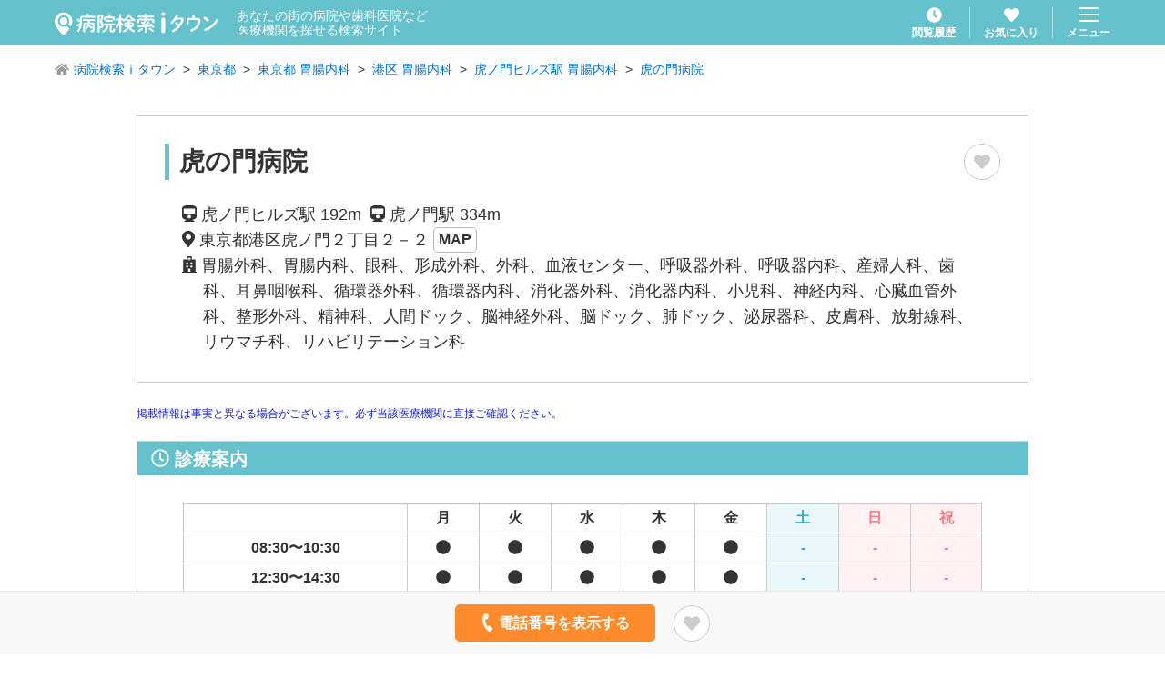

--- FILE ---
content_type: text/html; charset=utf-8
request_url: https://medical.itp.ne.jp/minfo/136398063100000899/
body_size: 22985
content:
<!DOCTYPE html><html lang="ja" prefix="og: http://ogp.me/ns#"><head><meta charSet="utf-8"/><title>虎の門病院 東京都港区 虎ノ門ヒルズ駅 虎ノ門駅【病院検索ｉタウン】</title><meta name="viewport" content="width=device-width, initial-scale=1, user-scalable=no"/><meta name="format-detection" content="telephone=no"/><meta name="author" content="NTTタウンページ株式会社"/><meta name="copyright" content="Copyright © NTTタウンページ株式会社 All rights reserved."/><meta name="description" content="東京都港区―虎の門病院の詳細情報ページです。胃腸外科・胃腸内科・眼科・形成外科・外科・血液センター・呼吸器外科・呼吸器内科・産婦人科・歯科・耳鼻咽喉科・循環器外科・循環器内科・消化器外科・消化器内科・小児科・神経内科・心臓血管外科・整形外科・精神科・人間ドック・脳神経外科・脳ドック・肺ドック・泌尿器科・皮膚科・放射線科・リウマチ科・リハビリテーション科"/><meta name="keywords" content="病院,医院,クリニック,歯科,病名,検索,病院検索ｉタウン"/><meta property="og:url" content="https://medical.itp.ne.jp/minfo/[id]"/><meta property="og:type" content="article"/><meta property="og:title" content="虎の門病院 東京都港区 虎ノ門ヒルズ駅 虎ノ門駅【病院検索ｉタウン】"/><meta property="og:description" content="東京都港区―虎の門病院の詳細情報ページです。胃腸外科・胃腸内科・眼科・形成外科・外科・血液センター・呼吸器外科・呼吸器内科・産婦人科・歯科・耳鼻咽喉科・循環器外科・循環器内科・消化器外科・消化器内科・小児科・神経内科・心臓血管外科・整形外科・精神科・人間ドック・脳神経外科・脳ドック・肺ドック・泌尿器科・皮膚科・放射線科・リウマチ科・リハビリテーション科"/><meta property="og:site_name" content="病院検索ｉタウン"/><meta property="og:locale" content="ja_JP"/><link rel="icon" href="/img/favicon.ico"/><link rel="apple-touch-icon" href="/img/apple-touch-icon.png" sizes="180x180"/><link rel="canonical" href="/minfo/136398063100000899"/><meta name="next-head-count" content="17"/><link rel="preload" href="/_next/static/css/cefd5fa4954752f9.css" as="style"/><link rel="stylesheet" href="/_next/static/css/cefd5fa4954752f9.css" data-n-g=""/><link rel="preload" href="/_next/static/css/e3c40dec602aed88.css" as="style"/><link rel="stylesheet" href="/_next/static/css/e3c40dec602aed88.css" data-n-p=""/><link rel="preload" href="/_next/static/css/4a598dfa1dca8f8e.css" as="style"/><link rel="stylesheet" href="/_next/static/css/4a598dfa1dca8f8e.css" data-n-p=""/><noscript data-n-css=""></noscript><script defer="" nomodule="" src="/_next/static/chunks/polyfills-c67a75d1b6f99dc8.js"></script><script src="/_next/static/chunks/webpack-9efb116dbf1654cc.js" defer=""></script><script src="/_next/static/chunks/framework-0c7baedefba6b077.js" defer=""></script><script src="/_next/static/chunks/main-2da44f59899fa641.js" defer=""></script><script src="/_next/static/chunks/pages/_app-754ce70419075213.js" defer=""></script><script src="/_next/static/chunks/cb1608f2-ab8dba059eba7283.js" defer=""></script><script src="/_next/static/chunks/765-fa7ca45d24fdc454.js" defer=""></script><script src="/_next/static/chunks/261-36f29a55949d5913.js" defer=""></script><script src="/_next/static/chunks/455-6031de1c3db04e83.js" defer=""></script><script src="/_next/static/chunks/36-07a995a19474e5c2.js" defer=""></script><script src="/_next/static/chunks/431-4c8c0f655d1a6ded.js" defer=""></script><script src="/_next/static/chunks/786-374864f9936acd8e.js" defer=""></script><script src="/_next/static/chunks/636-bb237487025dbcb4.js" defer=""></script><script src="/_next/static/chunks/pages/minfo/%5Bid%5D-08f01ceabc10e6b8.js" defer=""></script><script src="/_next/static/fGT9mU8xESHw8kxPL3U-B/_buildManifest.js" defer=""></script><script src="/_next/static/fGT9mU8xESHw8kxPL3U-B/_ssgManifest.js" defer=""></script></head><body><div id="__next"><div style="padding-bottom:70px"><header class="GlobalHeader_header___fCoq"><div class="GlobalHeader_header__body__0_f04"><div class="GlobalHeader_header__title__0ZHDT"><h1 class="GlobalHeader_header__title__logo__Hyv42"><a class="u-hover" href="/"><img alt="病院検索ｉタウン" loading="lazy" width="180" height="26" decoding="async" data-nimg="1" style="color:transparent" src="/img/common/logo_medical-itown_white.svg"/></a></h1><p class="GlobalHeader_header__title__lead__O69Qf">あなたの街の病院や歯科医院など<br/>医療機関を探せる検索サイト</p></div><div class="GlobalHeader_header__nav__hya8L"><div class="GlobalHeader_header__nav__item__YxM3a"><a class="GlobalHeader_header__link__yXkTL u-hover" href="/history/1/"><svg aria-hidden="true" focusable="false" data-prefix="fas" data-icon="clock" class="svg-inline--fa fa-clock GlobalHeader_header__link__icon__An4hx" role="img" xmlns="http://www.w3.org/2000/svg" viewBox="0 0 512 512"><path fill="currentColor" d="M256,8C119,8,8,119,8,256S119,504,256,504,504,393,504,256,393,8,256,8Zm92.49,313h0l-20,25a16,16,0,0,1-22.49,2.5h0l-67-49.72a40,40,0,0,1-15-31.23V112a16,16,0,0,1,16-16h32a16,16,0,0,1,16,16V256l58,42.5A16,16,0,0,1,348.49,321Z"></path></svg><span class="GlobalHeader_header__link__text__UW8IK">閲覧履歴</span></a></div><div class="GlobalHeader_header__nav__item__YxM3a"><a class="GlobalHeader_header__link__yXkTL u-hover" href="/favorite/1/"><svg aria-hidden="true" focusable="false" data-prefix="fas" data-icon="heart" class="svg-inline--fa fa-heart GlobalHeader_header__link__icon__An4hx " role="img" xmlns="http://www.w3.org/2000/svg" viewBox="0 0 512 512"><path fill="currentColor" d="M462.3 62.6C407.5 15.9 326 24.3 275.7 76.2L256 96.5l-19.7-20.3C186.1 24.3 104.5 15.9 49.7 62.6c-62.8 53.6-66.1 149.8-9.9 207.9l193.5 199.8c12.5 12.9 32.8 12.9 45.3 0l193.5-199.8c56.3-58.1 53-154.3-9.8-207.9z"></path></svg><span class="GlobalHeader_header__link__text__UW8IK">お気に入り</span></a></div><div class="GlobalHeader_header__nav__item__YxM3a"><button type="button" class="GlobalHeader_header__menu__YR4Hc u-hover"><img alt="menu" loading="lazy" width="22" height="16" decoding="async" data-nimg="1" style="color:transparent" src="/img/common/icon_menu.svg"/><span class="GlobalHeader_header__menu__text__kORNZ">メニュー</span></button></div></div></div></header><article><ol class="BreadcrumbList_breadcrumbList__wV7wo"><li class="BreadcrumbList_breadcrumbList__item__VZOAu "><svg aria-hidden="true" focusable="false" data-prefix="fas" data-icon="home" class="svg-inline--fa fa-home BreadcrumbList_breadcrumbList__icon__CKisk" role="img" xmlns="http://www.w3.org/2000/svg" viewBox="0 0 576 512"><path fill="currentColor" d="M280.37 148.26L96 300.11V464a16 16 0 0 0 16 16l112.06-.29a16 16 0 0 0 15.92-16V368a16 16 0 0 1 16-16h64a16 16 0 0 1 16 16v95.64a16 16 0 0 0 16 16.05L464 480a16 16 0 0 0 16-16V300L295.67 148.26a12.19 12.19 0 0 0-15.3 0zM571.6 251.47L488 182.56V44.05a12 12 0 0 0-12-12h-56a12 12 0 0 0-12 12v72.61L318.47 43a48 48 0 0 0-61 0L4.34 251.47a12 12 0 0 0-1.6 16.9l25.5 31A12 12 0 0 0 45.15 301l235.22-193.74a12.19 12.19 0 0 1 15.3 0L530.9 301a12 12 0 0 0 16.9-1.6l25.5-31a12 12 0 0 0-1.7-16.93z"></path></svg><a class="BreadcrumbList_breadcrumbList__link__Ziob2" href="/">病院検索ｉタウン</a></li><li class="BreadcrumbList_breadcrumbList__item__VZOAu "><a class="BreadcrumbList_breadcrumbList__link__Ziob2" href="/easy/list/%E6%9D%B1%E4%BA%AC%E9%83%BD/-/-/-/-/1/">東京都</a></li><li class="BreadcrumbList_breadcrumbList__item__VZOAu "><a class="BreadcrumbList_breadcrumbList__link__Ziob2" href="/easy/list/%E6%9D%B1%E4%BA%AC%E9%83%BD/-/-/%E8%83%83%E8%85%B8%E5%86%85%E7%A7%91/-/1/">東京都 胃腸内科</a></li><li class="BreadcrumbList_breadcrumbList__item__VZOAu "><a class="BreadcrumbList_breadcrumbList__link__Ziob2" href="/easy/list/%E6%9D%B1%E4%BA%AC%E9%83%BD/%E6%B8%AF%E5%8C%BA/-/%E8%83%83%E8%85%B8%E5%86%85%E7%A7%91/-/1/">港区 胃腸内科</a></li><li class="BreadcrumbList_breadcrumbList__item__VZOAu "><a class="BreadcrumbList_breadcrumbList__link__Ziob2" href="/easy/list/%E6%9D%B1%E4%BA%AC%E9%83%BD/%E6%B8%AF%E5%8C%BA/%E8%99%8E%E3%83%8E%E9%96%80%E3%83%92%E3%83%AB%E3%82%BA%E9%A7%85%EF%BC%88%E6%9D%B1%E4%BA%AC%E3%83%A1%E3%83%88%E3%83%AD%EF%BC%89/%E8%83%83%E8%85%B8%E5%86%85%E7%A7%91/-/1/">虎ノ門ヒルズ駅 胃腸内科</a></li><li class="BreadcrumbList_breadcrumbList__item__VZOAu "><a class="BreadcrumbList_breadcrumbList__link__Ziob2" href="/minfo/136398063100000899/">虎の門病院</a></li></ol><header class="Minfo_articleHeader__LYCfE"><div class="Minfo_articleHeader__title__box__f0TZv"><h2 class="Minfo_articleHeader__title__PuGLp">虎の門病院</h2><div class="Minfo_articleHeader__info__navi___YlBc"><div class="ToggleFavoriteButton_toggleFavoriteButton__xZmMk false"><svg aria-hidden="true" focusable="false" data-prefix="fas" data-icon="heart" class="svg-inline--fa fa-heart " role="img" xmlns="http://www.w3.org/2000/svg" viewBox="0 0 512 512"><path fill="currentColor" d="M462.3 62.6C407.5 15.9 326 24.3 275.7 76.2L256 96.5l-19.7-20.3C186.1 24.3 104.5 15.9 49.7 62.6c-62.8 53.6-66.1 149.8-9.9 207.9l193.5 199.8c12.5 12.9 32.8 12.9 45.3 0l193.5-199.8c56.3-58.1 53-154.3-9.8-207.9z"></path></svg><span class="ToggleFavoriteButton_toggleFavoriteButton__popup__Y1oFB false">追加しました</span></div></div></div><section class="Minfo_articleInfo__5_KrX"><div><p class="Minfo_articleHeader__caption__add__vjvQT"><svg aria-hidden="true" focusable="false" data-prefix="fas" data-icon="train" class="svg-inline--fa fa-train " role="img" xmlns="http://www.w3.org/2000/svg" viewBox="0 0 448 512"><path fill="currentColor" d="M448 96v256c0 51.815-61.624 96-130.022 96l62.98 49.721C386.905 502.417 383.562 512 376 512H72c-7.578 0-10.892-9.594-4.957-14.279L130.022 448C61.82 448 0 403.954 0 352V96C0 42.981 64 0 128 0h192c65 0 128 42.981 128 96zm-48 136V120c0-13.255-10.745-24-24-24H72c-13.255 0-24 10.745-24 24v112c0 13.255 10.745 24 24 24h304c13.255 0 24-10.745 24-24zm-176 64c-30.928 0-56 25.072-56 56s25.072 56 56 56 56-25.072 56-56-25.072-56-56-56z"></path></svg> <!-- -->虎ノ門ヒルズ駅<!-- --> <!-- -->192m<!-- -->  <svg aria-hidden="true" focusable="false" data-prefix="fas" data-icon="train" class="svg-inline--fa fa-train " role="img" xmlns="http://www.w3.org/2000/svg" viewBox="0 0 448 512"><path fill="currentColor" d="M448 96v256c0 51.815-61.624 96-130.022 96l62.98 49.721C386.905 502.417 383.562 512 376 512H72c-7.578 0-10.892-9.594-4.957-14.279L130.022 448C61.82 448 0 403.954 0 352V96C0 42.981 64 0 128 0h192c65 0 128 42.981 128 96zm-48 136V120c0-13.255-10.745-24-24-24H72c-13.255 0-24 10.745-24 24v112c0 13.255 10.745 24 24 24h304c13.255 0 24-10.745 24-24zm-176 64c-30.928 0-56 25.072-56 56s25.072 56 56 56 56-25.072 56-56-25.072-56-56-56z"></path></svg> <!-- -->虎ノ門駅<!-- --> <!-- -->334m<!-- -->  </p><p class="Minfo_articleHeader__caption__add__vjvQT"><svg aria-hidden="true" focusable="false" data-prefix="fas" data-icon="map-marker-alt" class="svg-inline--fa fa-map-marker-alt " role="img" xmlns="http://www.w3.org/2000/svg" viewBox="0 0 384 512"><path fill="currentColor" d="M172.268 501.67C26.97 291.031 0 269.413 0 192 0 85.961 85.961 0 192 0s192 85.961 192 192c0 77.413-26.97 99.031-172.268 309.67-9.535 13.774-29.93 13.773-39.464 0zM192 272c44.183 0 80-35.817 80-80s-35.817-80-80-80-80 35.817-80 80 35.817 80 80 80z"></path></svg> <!-- -->東京都港区虎ノ門２丁目<!-- -->２－２<!-- --> <a class="Button_button__PT_6X Button_button--outlineGray__0BkdF Button_button--tight__9TaIv undefined Button_button--round__kojWU Button_button--inlineBlock__tpfEU" rel="" href="/minfo/136398063100000899/map/">MAP</a></p><p class="Minfo_articleHeader__caption__add__vjvQT Minfo_articleHeader__caption__add--indent__b_KPi"><svg aria-hidden="true" focusable="false" data-prefix="fas" data-icon="hospital" class="svg-inline--fa fa-hospital " role="img" xmlns="http://www.w3.org/2000/svg" viewBox="0 0 448 512"><path fill="currentColor" d="M448 492v20H0v-20c0-6.627 5.373-12 12-12h20V120c0-13.255 10.745-24 24-24h88V24c0-13.255 10.745-24 24-24h112c13.255 0 24 10.745 24 24v72h88c13.255 0 24 10.745 24 24v360h20c6.627 0 12 5.373 12 12zM308 192h-40c-6.627 0-12 5.373-12 12v40c0 6.627 5.373 12 12 12h40c6.627 0 12-5.373 12-12v-40c0-6.627-5.373-12-12-12zm-168 64h40c6.627 0 12-5.373 12-12v-40c0-6.627-5.373-12-12-12h-40c-6.627 0-12 5.373-12 12v40c0 6.627 5.373 12 12 12zm104 128h-40c-6.627 0-12 5.373-12 12v84h64v-84c0-6.627-5.373-12-12-12zm64-96h-40c-6.627 0-12 5.373-12 12v40c0 6.627 5.373 12 12 12h40c6.627 0 12-5.373 12-12v-40c0-6.627-5.373-12-12-12zm-116 12c0-6.627-5.373-12-12-12h-40c-6.627 0-12 5.373-12 12v40c0 6.627 5.373 12 12 12h40c6.627 0 12-5.373 12-12v-40zM182 96h26v26a6 6 0 0 0 6 6h20a6 6 0 0 0 6-6V96h26a6 6 0 0 0 6-6V70a6 6 0 0 0-6-6h-26V38a6 6 0 0 0-6-6h-20a6 6 0 0 0-6 6v26h-26a6 6 0 0 0-6 6v20a6 6 0 0 0 6 6z"></path></svg> <!-- -->胃腸外科、胃腸内科、眼科、形成外科、外科、血液センター、呼吸器外科、呼吸器内科、産婦人科、歯科、耳鼻咽喉科、循環器外科、循環器内科、消化器外科、消化器内科、小児科、神経内科、心臓血管外科、整形外科、精神科、人間ドック、脳神経外科、脳ドック、肺ドック、泌尿器科、皮膚科、放射線科、リウマチ科、リハビリテーション科</p></div></section></header><div class="Minfo_articleBox__text__IS_zY"><p class="u-color-blue u-fz12 u-mb20">掲載情報は事実と異なる場合がございます。必ず当該医療機関に直接ご確認ください。</p></div><section class="Minfo_articleBox___zqoI"><h3 class="Minfo_articleSectionTitle__wBIdF"><svg aria-hidden="true" focusable="false" data-prefix="far" data-icon="clock" class="svg-inline--fa fa-clock " role="img" xmlns="http://www.w3.org/2000/svg" viewBox="0 0 512 512"><path fill="currentColor" d="M256 8C119 8 8 119 8 256s111 248 248 248 248-111 248-248S393 8 256 8zm0 448c-110.5 0-200-89.5-200-200S145.5 56 256 56s200 89.5 200 200-89.5 200-200 200zm61.8-104.4l-84.9-61.7c-3.1-2.3-4.9-5.9-4.9-9.7V116c0-6.6 5.4-12 12-12h32c6.6 0 12 5.4 12 12v141.7l66.8 48.6c5.4 3.9 6.5 11.4 2.6 16.8L334.6 349c-3.9 5.3-11.4 6.5-16.8 2.6z"></path></svg> 診療案内</h3><div class="Minfo_articleBox__inner__a9VIc"><table class="ScheduleTable_scheduleTable__sFJ5N"><thead><tr><th class="ScheduleTable_scheduleTable__head__2bwTy"> </th><th class="ScheduleTable_scheduleTable__head__2bwTy">月</th><th class="ScheduleTable_scheduleTable__head__2bwTy">火</th><th class="ScheduleTable_scheduleTable__head__2bwTy">水</th><th class="ScheduleTable_scheduleTable__head__2bwTy">木</th><th class="ScheduleTable_scheduleTable__head__2bwTy">金</th><th class="ScheduleTable_scheduleTable__head__2bwTy">土</th><th class="ScheduleTable_scheduleTable__head__2bwTy">日</th><th class="ScheduleTable_scheduleTable__head__2bwTy">祝</th></tr></thead><tbody><tr><td class="ScheduleTable_scheduleTable__data__vmwUY">08:30〜10:30</td><td class="ScheduleTable_scheduleTable__data__vmwUY "><svg aria-hidden="true" focusable="false" data-prefix="fas" data-icon="circle" class="svg-inline--fa fa-circle " role="img" xmlns="http://www.w3.org/2000/svg" viewBox="0 0 512 512"><path fill="currentColor" d="M256 8C119 8 8 119 8 256s111 248 248 248 248-111 248-248S393 8 256 8z"></path></svg></td><td class="ScheduleTable_scheduleTable__data__vmwUY "><svg aria-hidden="true" focusable="false" data-prefix="fas" data-icon="circle" class="svg-inline--fa fa-circle " role="img" xmlns="http://www.w3.org/2000/svg" viewBox="0 0 512 512"><path fill="currentColor" d="M256 8C119 8 8 119 8 256s111 248 248 248 248-111 248-248S393 8 256 8z"></path></svg></td><td class="ScheduleTable_scheduleTable__data__vmwUY "><svg aria-hidden="true" focusable="false" data-prefix="fas" data-icon="circle" class="svg-inline--fa fa-circle " role="img" xmlns="http://www.w3.org/2000/svg" viewBox="0 0 512 512"><path fill="currentColor" d="M256 8C119 8 8 119 8 256s111 248 248 248 248-111 248-248S393 8 256 8z"></path></svg></td><td class="ScheduleTable_scheduleTable__data__vmwUY "><svg aria-hidden="true" focusable="false" data-prefix="fas" data-icon="circle" class="svg-inline--fa fa-circle " role="img" xmlns="http://www.w3.org/2000/svg" viewBox="0 0 512 512"><path fill="currentColor" d="M256 8C119 8 8 119 8 256s111 248 248 248 248-111 248-248S393 8 256 8z"></path></svg></td><td class="ScheduleTable_scheduleTable__data__vmwUY "><svg aria-hidden="true" focusable="false" data-prefix="fas" data-icon="circle" class="svg-inline--fa fa-circle " role="img" xmlns="http://www.w3.org/2000/svg" viewBox="0 0 512 512"><path fill="currentColor" d="M256 8C119 8 8 119 8 256s111 248 248 248 248-111 248-248S393 8 256 8z"></path></svg></td><td class="ScheduleTable_scheduleTable__data__vmwUY ScheduleTable_scheduleTable__data--empty__SIEG_">-</td><td class="ScheduleTable_scheduleTable__data__vmwUY ScheduleTable_scheduleTable__data--empty__SIEG_">-</td><td class="ScheduleTable_scheduleTable__data__vmwUY ScheduleTable_scheduleTable__data--empty__SIEG_">-</td></tr><tr><td class="ScheduleTable_scheduleTable__data__vmwUY">12:30〜14:30</td><td class="ScheduleTable_scheduleTable__data__vmwUY "><svg aria-hidden="true" focusable="false" data-prefix="fas" data-icon="circle" class="svg-inline--fa fa-circle " role="img" xmlns="http://www.w3.org/2000/svg" viewBox="0 0 512 512"><path fill="currentColor" d="M256 8C119 8 8 119 8 256s111 248 248 248 248-111 248-248S393 8 256 8z"></path></svg></td><td class="ScheduleTable_scheduleTable__data__vmwUY "><svg aria-hidden="true" focusable="false" data-prefix="fas" data-icon="circle" class="svg-inline--fa fa-circle " role="img" xmlns="http://www.w3.org/2000/svg" viewBox="0 0 512 512"><path fill="currentColor" d="M256 8C119 8 8 119 8 256s111 248 248 248 248-111 248-248S393 8 256 8z"></path></svg></td><td class="ScheduleTable_scheduleTable__data__vmwUY "><svg aria-hidden="true" focusable="false" data-prefix="fas" data-icon="circle" class="svg-inline--fa fa-circle " role="img" xmlns="http://www.w3.org/2000/svg" viewBox="0 0 512 512"><path fill="currentColor" d="M256 8C119 8 8 119 8 256s111 248 248 248 248-111 248-248S393 8 256 8z"></path></svg></td><td class="ScheduleTable_scheduleTable__data__vmwUY "><svg aria-hidden="true" focusable="false" data-prefix="fas" data-icon="circle" class="svg-inline--fa fa-circle " role="img" xmlns="http://www.w3.org/2000/svg" viewBox="0 0 512 512"><path fill="currentColor" d="M256 8C119 8 8 119 8 256s111 248 248 248 248-111 248-248S393 8 256 8z"></path></svg></td><td class="ScheduleTable_scheduleTable__data__vmwUY "><svg aria-hidden="true" focusable="false" data-prefix="fas" data-icon="circle" class="svg-inline--fa fa-circle " role="img" xmlns="http://www.w3.org/2000/svg" viewBox="0 0 512 512"><path fill="currentColor" d="M256 8C119 8 8 119 8 256s111 248 248 248 248-111 248-248S393 8 256 8z"></path></svg></td><td class="ScheduleTable_scheduleTable__data__vmwUY ScheduleTable_scheduleTable__data--empty__SIEG_">-</td><td class="ScheduleTable_scheduleTable__data__vmwUY ScheduleTable_scheduleTable__data--empty__SIEG_">-</td><td class="ScheduleTable_scheduleTable__data__vmwUY ScheduleTable_scheduleTable__data--empty__SIEG_">-</td></tr></tbody><caption class="ScheduleTable_scheduleTable__caption__nLq47"><span class="ScheduleTable_scheduleTable__caption__text__3pmPR"><span class="ScheduleTable_scheduleTable__caption__text__label__v3bPG">備考</span><span class="ScheduleTable_scheduleTable__caption__text__body__GoqSo">完全紹介制　紹介患者は予約可能　科により異なる　臨時休診あり</span></span></caption></table></div></section><section class="Minfo_articleBox___zqoI"><h3 class="Minfo_articleSectionTitle__wBIdF"><svg aria-hidden="true" focusable="false" data-prefix="fas" data-icon="star" class="svg-inline--fa fa-star " role="img" xmlns="http://www.w3.org/2000/svg" viewBox="0 0 576 512"><path fill="currentColor" d="M259.3 17.8L194 150.2 47.9 171.5c-26.2 3.8-36.7 36.1-17.7 54.6l105.7 103-25 145.5c-4.5 26.3 23.2 46 46.4 33.7L288 439.6l130.7 68.7c23.2 12.2 50.9-7.4 46.4-33.7l-25-145.5 105.7-103c19-18.5 8.5-50.8-17.7-54.6L382 150.2 316.7 17.8c-11.7-23.6-45.6-23.9-57.4 0z"></path></svg> 特徴</h3><div class="Minfo_articleBox__inner__a9VIc"><table class="Minfo_articleInfoTable__1BHZb"><tbody><tr><th class="Minfo_articleInfoTable__head__MNXXp undefined">対応できる病名・治療法</th><td class="Minfo_articleInfoTable__data__NUYot"><div class="Minfo_articleInfoTable__text__6H8CP">肝疾患、甲状腺疾患、糖尿病、膠原病、炎症性腸疾患、心臓弁膜症、胸部ステントグラフト内挿術、腹部ステントグラフト内挿術、オフポンプによる心臓手術、冠動脈形成術、不整脈、気管支喘息、白内障日帰り手術、睡眠時無呼吸症候群、めまい、頭頸部腫瘍、難聴、乳がん診療、更年期障害、不妊症、腹腔鏡下手術（婦人科）、乳がん術後の乳房再建、高度生殖医療、小児アレルギー、小児の神経疾患、小児の内分泌疾患、脊椎・脊髄疾患、リウマチ、脊椎内視鏡下手術、膝関節疾患、股関節疾患、手の外科、経皮的椎体形成術、掌蹠膿疱症、成人の心療内科、物忘れ・認知症、うつ病、体外衝撃波結石破砕術、尿失禁・排尿障害、腹腔鏡下手術（泌尿器科）、腹腔鏡下胆嚢摘出術、鼠径ヘルニア、微小血管減圧術、脳腫瘍、t-PA静注療法、腹腔鏡下手術（胆嚢以外の消化器科）、海外渡航前後の診療、人工透析、ペインクリニック、遺伝相談、セカンドオピニオン</div></td></tr><tr><th class="Minfo_articleInfoTable__head__MNXXp undefined">その他</th><td class="Minfo_articleInfoTable__data__NUYot">オンライン診療可(再診のみ)</td></tr></tbody></table></div></section><section class="Minfo_articleBox___zqoI"><h3 class="Minfo_articleSectionTitle__wBIdF"><svg aria-hidden="true" focusable="false" data-prefix="fas" data-icon="train" class="svg-inline--fa fa-train " role="img" xmlns="http://www.w3.org/2000/svg" viewBox="0 0 448 512"><path fill="currentColor" d="M448 96v256c0 51.815-61.624 96-130.022 96l62.98 49.721C386.905 502.417 383.562 512 376 512H72c-7.578 0-10.892-9.594-4.957-14.279L130.022 448C61.82 448 0 403.954 0 352V96C0 42.981 64 0 128 0h192c65 0 128 42.981 128 96zm-48 136V120c0-13.255-10.745-24-24-24H72c-13.255 0-24 10.745-24 24v112c0 13.255 10.745 24 24 24h304c13.255 0 24-10.745 24-24zm-176 64c-30.928 0-56 25.072-56 56s25.072 56 56 56 56-25.072 56-56-25.072-56-56-56z"></path></svg> 交通情報</h3><div class="Minfo_articleBox__inner__a9VIc"><table class="Minfo_articleInfoTable__1BHZb u-mb30"><tbody><tr><th class="Minfo_articleInfoTable__head__MNXXp undefined">住所</th><td class="Minfo_articleInfoTable__data__NUYot">東京都港区虎ノ門２丁目２－２</td></tr><tr><th class="Minfo_articleInfoTable__head__MNXXp undefined">アクセス</th><td class="Minfo_articleInfoTable__data__NUYot"><ul><li class="Minfo_articleList__item__58SWn">東京メトロ日比谷線　虎ノ門ヒルズ　徒歩3分<br />A2出口</li><li class="Minfo_articleList__item__58SWn">東京メトロ銀座線　虎ノ門　徒歩6分<br />3番出口</li><li class="Minfo_articleList__item__58SWn">東京メトロ南北線　溜池山王　徒歩6分<br />14番出口</li><li class="Minfo_articleList__item__58SWn">JR山手線　東京　車15分</li></ul></td></tr><tr><th class="Minfo_articleInfoTable__head__MNXXp undefined">駐車場</th><td class="Minfo_articleInfoTable__data__NUYot">あり<!-- --> </td></tr></tbody></table><a href="/minfo/136398063100000899/map/"><div class="Minfo_articleSection__3yh3o"><div class="Minfo_articleMap__l_9PC"><div class="Minfo_articleMap__expand__riqZD"><svg aria-hidden="true" focusable="false" data-prefix="fas" data-icon="expand-arrows-alt" class="svg-inline--fa fa-expand-arrows-alt " role="img" xmlns="http://www.w3.org/2000/svg" viewBox="0 0 448 512"><path fill="currentColor" d="M448 344v112a23.94 23.94 0 0 1-24 24H312c-21.39 0-32.09-25.9-17-41l36.2-36.2L224 295.6 116.77 402.9 153 439c15.09 15.1 4.39 41-17 41H24a23.94 23.94 0 0 1-24-24V344c0-21.4 25.89-32.1 41-17l36.19 36.2L184.46 256 77.18 148.7 41 185c-15.1 15.1-41 4.4-41-17V56a23.94 23.94 0 0 1 24-24h112c21.39 0 32.09 25.9 17 41l-36.2 36.2L224 216.4l107.23-107.3L295 73c-15.09-15.1-4.39-41 17-41h112a23.94 23.94 0 0 1 24 24v112c0 21.4-25.89 32.1-41 17l-36.19-36.2L263.54 256l107.28 107.3L407 327.1c15.1-15.2 41-4.5 41 16.9z"></path></svg> 大きな地図で見る</div><div class="Minfo_articleMap__body__CkwM3"></div></div></div></a><div class="Minfo_articleButton__pHJf2 u-mt30"><a class="Button_button__PT_6X Button_button--fat__BawmW Button_button--blue__tnxgp Button_button--round__kojWU" target="_blank" rel="noopener noreferrer" href="https://www.google.com/maps/dir/?api=1&amp;destination=%E6%9D%B1%E4%BA%AC%E9%83%BD%E6%B8%AF%E5%8C%BA%E8%99%8E%E3%83%8E%E9%96%80%EF%BC%92%E4%B8%81%E7%9B%AE%EF%BC%92%EF%BC%8D%EF%BC%92">ルート案内 <svg aria-hidden="true" focusable="false" data-prefix="fas" data-icon="external-link-alt" class="svg-inline--fa fa-external-link-alt " role="img" xmlns="http://www.w3.org/2000/svg" viewBox="0 0 512 512"><path fill="currentColor" d="M432,320H400a16,16,0,0,0-16,16V448H64V128H208a16,16,0,0,0,16-16V80a16,16,0,0,0-16-16H48A48,48,0,0,0,0,112V464a48,48,0,0,0,48,48H400a48,48,0,0,0,48-48V336A16,16,0,0,0,432,320ZM488,0h-128c-21.37,0-32.05,25.91-17,41l35.73,35.73L135,320.37a24,24,0,0,0,0,34L157.67,377a24,24,0,0,0,34,0L435.28,133.32,471,169c15,15,41,4.5,41-17V24A24,24,0,0,0,488,0Z"></path></svg></a></div></div></section><div class="Minfo_articleLinksWrapper__VguEp"><button type="button" class="u-color-blue">関連のリンクをすべて表示する</button><div style="display:none"><h3 class="Minfo_articleLinksTitle__AOOuJ"><svg aria-hidden="true" focusable="false" data-prefix="fas" data-icon="search" class="svg-inline--fa fa-search " role="img" xmlns="http://www.w3.org/2000/svg" viewBox="0 0 512 512"><path fill="currentColor" d="M505 442.7L405.3 343c-4.5-4.5-10.6-7-17-7H372c27.6-35.3 44-79.7 44-128C416 93.1 322.9 0 208 0S0 93.1 0 208s93.1 208 208 208c48.3 0 92.7-16.4 128-44v16.3c0 6.4 2.5 12.5 7 17l99.7 99.7c9.4 9.4 24.6 9.4 33.9 0l28.3-28.3c9.4-9.4 9.4-24.6.1-34zM208 336c-70.7 0-128-57.2-128-128 0-70.7 57.2-128 128-128 70.7 0 128 57.2 128 128 0 70.7-57.2 128-128 128z"></path></svg> 条件の似た病院を探す</h3><div><div class="Minfo_articleLinks__row__P_Jz9"><div class="Minfo_articleLinks__label__YhqvZ">港区<!-- -->× 病名・治療法</div><div class="Minfo_articleLinks__buttons___3uXR"><div class="Minfo_articleLinks__buttons__item__wzQyT"><a href="/illness/list/%E6%9D%B1%E4%BA%AC%E9%83%BD/%E6%B8%AF%E5%8C%BA/-/1010_kansikkan/-/1/">港区<!-- --> × <!-- -->肝疾患</a></div><div class="Minfo_articleLinks__buttons__item__wzQyT"><a href="/illness/list/%E6%9D%B1%E4%BA%AC%E9%83%BD/%E6%B8%AF%E5%8C%BA/-/1010_kouzyouseisikkan/-/1/">港区<!-- --> × <!-- -->甲状腺疾患</a></div><div class="Minfo_articleLinks__buttons__item__wzQyT"><a href="/illness/list/%E6%9D%B1%E4%BA%AC%E9%83%BD/%E6%B8%AF%E5%8C%BA/-/1010_tounyoubyou/-/1/">港区<!-- --> × <!-- -->糖尿病</a></div><div class="Minfo_articleLinks__buttons__item__wzQyT"><a href="/illness/list/%E6%9D%B1%E4%BA%AC%E9%83%BD/%E6%B8%AF%E5%8C%BA/-/1010_kougenbyou/-/1/">港区<!-- --> × <!-- -->膠原病</a></div><div class="Minfo_articleLinks__buttons__item__wzQyT"><a href="/illness/list/%E6%9D%B1%E4%BA%AC%E9%83%BD/%E6%B8%AF%E5%8C%BA/-/1020_ensyousei-tyousikkan/-/1/">港区<!-- --> × <!-- -->炎症性腸疾患</a></div><div class="Minfo_articleLinks__buttons__item__wzQyT"><a href="/illness/list/%E6%9D%B1%E4%BA%AC%E9%83%BD/%E6%B8%AF%E5%8C%BA/-/1030_shinzobemmakusho/-/1/">港区<!-- --> × <!-- -->心臓弁膜症</a></div><div class="Minfo_articleLinks__buttons__item__wzQyT"><a href="/illness/list/%E6%9D%B1%E4%BA%AC%E9%83%BD/%E6%B8%AF%E5%8C%BA/-/1030_kyobusutentogurafutonaisojutsu/-/1/">港区<!-- --> × <!-- -->胸部ステントグラフト内挿術</a></div><div class="Minfo_articleLinks__buttons__item__wzQyT"><a href="/illness/list/%E6%9D%B1%E4%BA%AC%E9%83%BD/%E6%B8%AF%E5%8C%BA/-/1030_fukubusutentogurafutonaisojutsu/-/1/">港区<!-- --> × <!-- -->腹部ステントグラフト内挿術</a></div><div class="Minfo_articleLinks__buttons__item__wzQyT"><a href="/illness/list/%E6%9D%B1%E4%BA%AC%E9%83%BD/%E6%B8%AF%E5%8C%BA/-/1030_ofupompuniyorushinzoshujutsu/-/1/">港区<!-- --> × <!-- -->オフポンプによる心臓手術</a></div><div class="Minfo_articleLinks__buttons__item__wzQyT"><a href="/illness/list/%E6%9D%B1%E4%BA%AC%E9%83%BD/%E6%B8%AF%E5%8C%BA/-/1030_kandoumyaku-keiseizyutu/-/1/">港区<!-- --> × <!-- -->冠動脈形成術</a></div><div class="Minfo_articleLinks__buttons__item__wzQyT"><a href="/illness/list/%E6%9D%B1%E4%BA%AC%E9%83%BD/%E6%B8%AF%E5%8C%BA/-/1030_fuseimyaku/-/1/">港区<!-- --> × <!-- -->不整脈</a></div><div class="Minfo_articleLinks__buttons__item__wzQyT"><a href="/illness/list/%E6%9D%B1%E4%BA%AC%E9%83%BD/%E6%B8%AF%E5%8C%BA/-/1040_kikansizensoku/-/1/">港区<!-- --> × <!-- -->気管支喘息</a></div><div class="Minfo_articleLinks__buttons__item__wzQyT"><a href="/illness/list/%E6%9D%B1%E4%BA%AC%E9%83%BD/%E6%B8%AF%E5%8C%BA/-/1050_hakunaishohigaerishujutsu/-/1/">港区<!-- --> × <!-- -->白内障日帰り手術</a></div><div class="Minfo_articleLinks__buttons__item__wzQyT"><a href="/illness/list/%E6%9D%B1%E4%BA%AC%E9%83%BD/%E6%B8%AF%E5%8C%BA/-/1060_suiminzi-mukokyuusyoukougun/-/1/">港区<!-- --> × <!-- -->睡眠時無呼吸症候群</a></div><div class="Minfo_articleLinks__buttons__item__wzQyT"><a href="/illness/list/%E6%9D%B1%E4%BA%AC%E9%83%BD/%E6%B8%AF%E5%8C%BA/-/1060_memai/-/1/">港区<!-- --> × <!-- -->めまい</a></div><div class="Minfo_articleLinks__buttons__item__wzQyT"><a href="/illness/list/%E6%9D%B1%E4%BA%AC%E9%83%BD/%E6%B8%AF%E5%8C%BA/-/1060_tokeibushuyo/-/1/">港区<!-- --> × <!-- -->頭頸部腫瘍</a></div><div class="Minfo_articleLinks__buttons__item__wzQyT"><a href="/illness/list/%E6%9D%B1%E4%BA%AC%E9%83%BD/%E6%B8%AF%E5%8C%BA/-/1060_nantyou/-/1/">港区<!-- --> × <!-- -->難聴</a></div><div class="Minfo_articleLinks__buttons__item__wzQyT"><a href="/illness/list/%E6%9D%B1%E4%BA%AC%E9%83%BD/%E6%B8%AF%E5%8C%BA/-/1070_nyugan-sinryou/-/1/">港区<!-- --> × <!-- -->乳がん診療</a></div><div class="Minfo_articleLinks__buttons__item__wzQyT"><a href="/illness/list/%E6%9D%B1%E4%BA%AC%E9%83%BD/%E6%B8%AF%E5%8C%BA/-/1070_konenkishogai/-/1/">港区<!-- --> × <!-- -->更年期障害</a></div><div class="Minfo_articleLinks__buttons__item__wzQyT"><a href="/illness/list/%E6%9D%B1%E4%BA%AC%E9%83%BD/%E6%B8%AF%E5%8C%BA/-/1070_funinsho/-/1/">港区<!-- --> × <!-- -->不妊症</a></div><div class="Minfo_articleLinks__buttons__item__wzQyT"><a href="/illness/list/%E6%9D%B1%E4%BA%AC%E9%83%BD/%E6%B8%AF%E5%8C%BA/-/1070_hukukukyoukasyuzyutu-fuzinka/-/1/">港区<!-- --> × <!-- -->腹腔鏡下手術（婦人科）</a></div><div class="Minfo_articleLinks__buttons__item__wzQyT"><a href="/illness/list/%E6%9D%B1%E4%BA%AC%E9%83%BD/%E6%B8%AF%E5%8C%BA/-/1070_nyugan-nyubosaiken/-/1/">港区<!-- --> × <!-- -->乳がん術後の乳房再建</a></div><div class="Minfo_articleLinks__buttons__item__wzQyT"><a href="/illness/list/%E6%9D%B1%E4%BA%AC%E9%83%BD/%E6%B8%AF%E5%8C%BA/-/1070_kodoseishokuiryo/-/1/">港区<!-- --> × <!-- -->高度生殖医療</a></div><div class="Minfo_articleLinks__buttons__item__wzQyT"><a href="/illness/list/%E6%9D%B1%E4%BA%AC%E9%83%BD/%E6%B8%AF%E5%8C%BA/-/1080_shoniarerugi/-/1/">港区<!-- --> × <!-- -->小児アレルギー</a></div><div class="Minfo_articleLinks__buttons__item__wzQyT"><a href="/illness/list/%E6%9D%B1%E4%BA%AC%E9%83%BD/%E6%B8%AF%E5%8C%BA/-/1080_syouni-sinkeisikkan/-/1/">港区<!-- --> × <!-- -->小児の神経疾患</a></div><div class="Minfo_articleLinks__buttons__item__wzQyT"><a href="/illness/list/%E6%9D%B1%E4%BA%AC%E9%83%BD/%E6%B8%AF%E5%8C%BA/-/1080_syouni-naibunpisikkan/-/1/">港区<!-- --> × <!-- -->小児の内分泌疾患</a></div><div class="Minfo_articleLinks__buttons__item__wzQyT"><a href="/illness/list/%E6%9D%B1%E4%BA%AC%E9%83%BD/%E6%B8%AF%E5%8C%BA/-/1090_sekitui-sekizuisikkan/-/1/">港区<!-- --> × <!-- -->脊椎・脊髄疾患</a></div><div class="Minfo_articleLinks__buttons__item__wzQyT"><a href="/illness/list/%E6%9D%B1%E4%BA%AC%E9%83%BD/%E6%B8%AF%E5%8C%BA/-/1090_riumati/-/1/">港区<!-- --> × <!-- -->リウマチ</a></div><div class="Minfo_articleLinks__buttons__item__wzQyT"><a href="/illness/list/%E6%9D%B1%E4%BA%AC%E9%83%BD/%E6%B8%AF%E5%8C%BA/-/1090_sekitsuinaishikyokashujutsu/-/1/">港区<!-- --> × <!-- -->脊椎内視鏡下手術</a></div><div class="Minfo_articleLinks__buttons__item__wzQyT"><a href="/illness/list/%E6%9D%B1%E4%BA%AC%E9%83%BD/%E6%B8%AF%E5%8C%BA/-/1090_hizakannsetusikkan/-/1/">港区<!-- --> × <!-- -->膝関節疾患</a></div><div class="Minfo_articleLinks__buttons__item__wzQyT"><a href="/illness/list/%E6%9D%B1%E4%BA%AC%E9%83%BD/%E6%B8%AF%E5%8C%BA/-/1090_kokansetusikkan/-/1/">港区<!-- --> × <!-- -->股関節疾患</a></div><div class="Minfo_articleLinks__buttons__item__wzQyT"><a href="/illness/list/%E6%9D%B1%E4%BA%AC%E9%83%BD/%E6%B8%AF%E5%8C%BA/-/1090_tenogeka/-/1/">港区<!-- --> × <!-- -->手の外科</a></div><div class="Minfo_articleLinks__buttons__item__wzQyT"><a href="/illness/list/%E6%9D%B1%E4%BA%AC%E9%83%BD/%E6%B8%AF%E5%8C%BA/-/1090_keihitekitsuitaikeiseijutsu/-/1/">港区<!-- --> × <!-- -->経皮的椎体形成術</a></div><div class="Minfo_articleLinks__buttons__item__wzQyT"><a href="/illness/list/%E6%9D%B1%E4%BA%AC%E9%83%BD/%E6%B8%AF%E5%8C%BA/-/1100_shosekinouhosho/-/1/">港区<!-- --> × <!-- -->掌蹠膿疱症</a></div><div class="Minfo_articleLinks__buttons__item__wzQyT"><a href="/illness/list/%E6%9D%B1%E4%BA%AC%E9%83%BD/%E6%B8%AF%E5%8C%BA/-/1110_seizin-sinryounaika/-/1/">港区<!-- --> × <!-- -->成人の心療内科</a></div><div class="Minfo_articleLinks__buttons__item__wzQyT"><a href="/illness/list/%E6%9D%B1%E4%BA%AC%E9%83%BD/%E6%B8%AF%E5%8C%BA/-/1110_monowasure-nintisyou/-/1/">港区<!-- --> × <!-- -->物忘れ・認知症</a></div><div class="Minfo_articleLinks__buttons__item__wzQyT"><a href="/illness/list/%E6%9D%B1%E4%BA%AC%E9%83%BD/%E6%B8%AF%E5%8C%BA/-/1110_utsubyo/-/1/">港区<!-- --> × <!-- -->うつ病</a></div><div class="Minfo_articleLinks__buttons__item__wzQyT"><a href="/illness/list/%E6%9D%B1%E4%BA%AC%E9%83%BD/%E6%B8%AF%E5%8C%BA/-/1120_taigaisyougekiha-kessekihasaizyutu/-/1/">港区<!-- --> × <!-- -->体外衝撃波結石破砕術</a></div><div class="Minfo_articleLinks__buttons__item__wzQyT"><a href="/illness/list/%E6%9D%B1%E4%BA%AC%E9%83%BD/%E6%B8%AF%E5%8C%BA/-/1120_nyousikkin-hainyousyougai/-/1/">港区<!-- --> × <!-- -->尿失禁・排尿障害</a></div><div class="Minfo_articleLinks__buttons__item__wzQyT"><a href="/illness/list/%E6%9D%B1%E4%BA%AC%E9%83%BD/%E6%B8%AF%E5%8C%BA/-/1120_hukukukyoukasyuzyutu-hinyoukika/-/1/">港区<!-- --> × <!-- -->腹腔鏡下手術（泌尿器科）</a></div><div class="Minfo_articleLinks__buttons__item__wzQyT"><a href="/illness/list/%E6%9D%B1%E4%BA%AC%E9%83%BD/%E6%B8%AF%E5%8C%BA/-/1140_hukukukyouka-tannoutekisyutuzyutu/-/1/">港区<!-- --> × <!-- -->腹腔鏡下胆嚢摘出術</a></div><div class="Minfo_articleLinks__buttons__item__wzQyT"><a href="/illness/list/%E6%9D%B1%E4%BA%AC%E9%83%BD/%E6%B8%AF%E5%8C%BA/-/1140_sokeiherunia/-/1/">港区<!-- --> × <!-- -->鼠径ヘルニア</a></div><div class="Minfo_articleLinks__buttons__item__wzQyT"><a href="/illness/list/%E6%9D%B1%E4%BA%AC%E9%83%BD/%E6%B8%AF%E5%8C%BA/-/1140_bishokekkangenatsujutsu/-/1/">港区<!-- --> × <!-- -->微小血管減圧術</a></div><div class="Minfo_articleLinks__buttons__item__wzQyT"><a href="/illness/list/%E6%9D%B1%E4%BA%AC%E9%83%BD/%E6%B8%AF%E5%8C%BA/-/1140_nousyuyou/-/1/">港区<!-- --> × <!-- -->脳腫瘍</a></div><div class="Minfo_articleLinks__buttons__item__wzQyT"><a href="/illness/list/%E6%9D%B1%E4%BA%AC%E9%83%BD/%E6%B8%AF%E5%8C%BA/-/1140_t-pa-zyotyuryouhou/-/1/">港区<!-- --> × <!-- -->t-PA静注療法</a></div><div class="Minfo_articleLinks__buttons__item__wzQyT"><a href="/illness/list/%E6%9D%B1%E4%BA%AC%E9%83%BD/%E6%B8%AF%E5%8C%BA/-/1140_hukukukyoukasyuzyutu-tannouigai/-/1/">港区<!-- --> × <!-- -->腹腔鏡下手術（胆嚢以外の消化器科）</a></div><div class="Minfo_articleLinks__buttons__item__wzQyT"><a href="/illness/list/%E6%9D%B1%E4%BA%AC%E9%83%BD/%E6%B8%AF%E5%8C%BA/-/9010_kaigaitokouzengo-sinryou/-/1/">港区<!-- --> × <!-- -->海外渡航前後の診療</a></div><div class="Minfo_articleLinks__buttons__item__wzQyT"><a href="/illness/list/%E6%9D%B1%E4%BA%AC%E9%83%BD/%E6%B8%AF%E5%8C%BA/-/9010_jinkotoseki/-/1/">港区<!-- --> × <!-- -->人工透析</a></div><div class="Minfo_articleLinks__buttons__item__wzQyT"><a href="/illness/list/%E6%9D%B1%E4%BA%AC%E9%83%BD/%E6%B8%AF%E5%8C%BA/-/9010_peinkurinikku/-/1/">港区<!-- --> × <!-- -->ペインクリニック</a></div><div class="Minfo_articleLinks__buttons__item__wzQyT"><a href="/illness/list/%E6%9D%B1%E4%BA%AC%E9%83%BD/%E6%B8%AF%E5%8C%BA/-/9010_iden-soudan/-/1/">港区<!-- --> × <!-- -->遺伝相談</a></div><div class="Minfo_articleLinks__buttons__item__wzQyT"><a href="/illness/list/%E6%9D%B1%E4%BA%AC%E9%83%BD/%E6%B8%AF%E5%8C%BA/-/9010_sekandoopinion/-/1/">港区<!-- --> × <!-- -->セカンドオピニオン</a></div></div></div><div class="Minfo_articleLinks__row__P_Jz9"><div class="Minfo_articleLinks__label__YhqvZ">東京都<!-- --> × 病名・治療法</div><div class="Minfo_articleLinks__buttons___3uXR"><div class="Minfo_articleLinks__buttons__item__wzQyT"><a href="/illness/list/%E6%9D%B1%E4%BA%AC%E9%83%BD/-/-/1010_kansikkan/-/1/">東京都<!-- --> × <!-- -->肝疾患</a></div><div class="Minfo_articleLinks__buttons__item__wzQyT"><a href="/illness/list/%E6%9D%B1%E4%BA%AC%E9%83%BD/-/-/1010_kouzyouseisikkan/-/1/">東京都<!-- --> × <!-- -->甲状腺疾患</a></div><div class="Minfo_articleLinks__buttons__item__wzQyT"><a href="/illness/list/%E6%9D%B1%E4%BA%AC%E9%83%BD/-/-/1010_tounyoubyou/-/1/">東京都<!-- --> × <!-- -->糖尿病</a></div><div class="Minfo_articleLinks__buttons__item__wzQyT"><a href="/illness/list/%E6%9D%B1%E4%BA%AC%E9%83%BD/-/-/1010_kougenbyou/-/1/">東京都<!-- --> × <!-- -->膠原病</a></div><div class="Minfo_articleLinks__buttons__item__wzQyT"><a href="/illness/list/%E6%9D%B1%E4%BA%AC%E9%83%BD/-/-/1020_ensyousei-tyousikkan/-/1/">東京都<!-- --> × <!-- -->炎症性腸疾患</a></div><div class="Minfo_articleLinks__buttons__item__wzQyT"><a href="/illness/list/%E6%9D%B1%E4%BA%AC%E9%83%BD/-/-/1030_shinzobemmakusho/-/1/">東京都<!-- --> × <!-- -->心臓弁膜症</a></div><div class="Minfo_articleLinks__buttons__item__wzQyT"><a href="/illness/list/%E6%9D%B1%E4%BA%AC%E9%83%BD/-/-/1030_kyobusutentogurafutonaisojutsu/-/1/">東京都<!-- --> × <!-- -->胸部ステントグラフト内挿術</a></div><div class="Minfo_articleLinks__buttons__item__wzQyT"><a href="/illness/list/%E6%9D%B1%E4%BA%AC%E9%83%BD/-/-/1030_fukubusutentogurafutonaisojutsu/-/1/">東京都<!-- --> × <!-- -->腹部ステントグラフト内挿術</a></div><div class="Minfo_articleLinks__buttons__item__wzQyT"><a href="/illness/list/%E6%9D%B1%E4%BA%AC%E9%83%BD/-/-/1030_ofupompuniyorushinzoshujutsu/-/1/">東京都<!-- --> × <!-- -->オフポンプによる心臓手術</a></div><div class="Minfo_articleLinks__buttons__item__wzQyT"><a href="/illness/list/%E6%9D%B1%E4%BA%AC%E9%83%BD/-/-/1030_kandoumyaku-keiseizyutu/-/1/">東京都<!-- --> × <!-- -->冠動脈形成術</a></div><div class="Minfo_articleLinks__buttons__item__wzQyT"><a href="/illness/list/%E6%9D%B1%E4%BA%AC%E9%83%BD/-/-/1030_fuseimyaku/-/1/">東京都<!-- --> × <!-- -->不整脈</a></div><div class="Minfo_articleLinks__buttons__item__wzQyT"><a href="/illness/list/%E6%9D%B1%E4%BA%AC%E9%83%BD/-/-/1040_kikansizensoku/-/1/">東京都<!-- --> × <!-- -->気管支喘息</a></div><div class="Minfo_articleLinks__buttons__item__wzQyT"><a href="/illness/list/%E6%9D%B1%E4%BA%AC%E9%83%BD/-/-/1050_hakunaishohigaerishujutsu/-/1/">東京都<!-- --> × <!-- -->白内障日帰り手術</a></div><div class="Minfo_articleLinks__buttons__item__wzQyT"><a href="/illness/list/%E6%9D%B1%E4%BA%AC%E9%83%BD/-/-/1060_suiminzi-mukokyuusyoukougun/-/1/">東京都<!-- --> × <!-- -->睡眠時無呼吸症候群</a></div><div class="Minfo_articleLinks__buttons__item__wzQyT"><a href="/illness/list/%E6%9D%B1%E4%BA%AC%E9%83%BD/-/-/1060_memai/-/1/">東京都<!-- --> × <!-- -->めまい</a></div><div class="Minfo_articleLinks__buttons__item__wzQyT"><a href="/illness/list/%E6%9D%B1%E4%BA%AC%E9%83%BD/-/-/1060_tokeibushuyo/-/1/">東京都<!-- --> × <!-- -->頭頸部腫瘍</a></div><div class="Minfo_articleLinks__buttons__item__wzQyT"><a href="/illness/list/%E6%9D%B1%E4%BA%AC%E9%83%BD/-/-/1060_nantyou/-/1/">東京都<!-- --> × <!-- -->難聴</a></div><div class="Minfo_articleLinks__buttons__item__wzQyT"><a href="/illness/list/%E6%9D%B1%E4%BA%AC%E9%83%BD/-/-/1070_nyugan-sinryou/-/1/">東京都<!-- --> × <!-- -->乳がん診療</a></div><div class="Minfo_articleLinks__buttons__item__wzQyT"><a href="/illness/list/%E6%9D%B1%E4%BA%AC%E9%83%BD/-/-/1070_konenkishogai/-/1/">東京都<!-- --> × <!-- -->更年期障害</a></div><div class="Minfo_articleLinks__buttons__item__wzQyT"><a href="/illness/list/%E6%9D%B1%E4%BA%AC%E9%83%BD/-/-/1070_funinsho/-/1/">東京都<!-- --> × <!-- -->不妊症</a></div><div class="Minfo_articleLinks__buttons__item__wzQyT"><a href="/illness/list/%E6%9D%B1%E4%BA%AC%E9%83%BD/-/-/1070_hukukukyoukasyuzyutu-fuzinka/-/1/">東京都<!-- --> × <!-- -->腹腔鏡下手術（婦人科）</a></div><div class="Minfo_articleLinks__buttons__item__wzQyT"><a href="/illness/list/%E6%9D%B1%E4%BA%AC%E9%83%BD/-/-/1070_nyugan-nyubosaiken/-/1/">東京都<!-- --> × <!-- -->乳がん術後の乳房再建</a></div><div class="Minfo_articleLinks__buttons__item__wzQyT"><a href="/illness/list/%E6%9D%B1%E4%BA%AC%E9%83%BD/-/-/1070_kodoseishokuiryo/-/1/">東京都<!-- --> × <!-- -->高度生殖医療</a></div><div class="Minfo_articleLinks__buttons__item__wzQyT"><a href="/illness/list/%E6%9D%B1%E4%BA%AC%E9%83%BD/-/-/1080_shoniarerugi/-/1/">東京都<!-- --> × <!-- -->小児アレルギー</a></div><div class="Minfo_articleLinks__buttons__item__wzQyT"><a href="/illness/list/%E6%9D%B1%E4%BA%AC%E9%83%BD/-/-/1080_syouni-sinkeisikkan/-/1/">東京都<!-- --> × <!-- -->小児の神経疾患</a></div><div class="Minfo_articleLinks__buttons__item__wzQyT"><a href="/illness/list/%E6%9D%B1%E4%BA%AC%E9%83%BD/-/-/1080_syouni-naibunpisikkan/-/1/">東京都<!-- --> × <!-- -->小児の内分泌疾患</a></div><div class="Minfo_articleLinks__buttons__item__wzQyT"><a href="/illness/list/%E6%9D%B1%E4%BA%AC%E9%83%BD/-/-/1090_sekitui-sekizuisikkan/-/1/">東京都<!-- --> × <!-- -->脊椎・脊髄疾患</a></div><div class="Minfo_articleLinks__buttons__item__wzQyT"><a href="/illness/list/%E6%9D%B1%E4%BA%AC%E9%83%BD/-/-/1090_riumati/-/1/">東京都<!-- --> × <!-- -->リウマチ</a></div><div class="Minfo_articleLinks__buttons__item__wzQyT"><a href="/illness/list/%E6%9D%B1%E4%BA%AC%E9%83%BD/-/-/1090_sekitsuinaishikyokashujutsu/-/1/">東京都<!-- --> × <!-- -->脊椎内視鏡下手術</a></div><div class="Minfo_articleLinks__buttons__item__wzQyT"><a href="/illness/list/%E6%9D%B1%E4%BA%AC%E9%83%BD/-/-/1090_hizakannsetusikkan/-/1/">東京都<!-- --> × <!-- -->膝関節疾患</a></div><div class="Minfo_articleLinks__buttons__item__wzQyT"><a href="/illness/list/%E6%9D%B1%E4%BA%AC%E9%83%BD/-/-/1090_kokansetusikkan/-/1/">東京都<!-- --> × <!-- -->股関節疾患</a></div><div class="Minfo_articleLinks__buttons__item__wzQyT"><a href="/illness/list/%E6%9D%B1%E4%BA%AC%E9%83%BD/-/-/1090_tenogeka/-/1/">東京都<!-- --> × <!-- -->手の外科</a></div><div class="Minfo_articleLinks__buttons__item__wzQyT"><a href="/illness/list/%E6%9D%B1%E4%BA%AC%E9%83%BD/-/-/1090_keihitekitsuitaikeiseijutsu/-/1/">東京都<!-- --> × <!-- -->経皮的椎体形成術</a></div><div class="Minfo_articleLinks__buttons__item__wzQyT"><a href="/illness/list/%E6%9D%B1%E4%BA%AC%E9%83%BD/-/-/1100_shosekinouhosho/-/1/">東京都<!-- --> × <!-- -->掌蹠膿疱症</a></div><div class="Minfo_articleLinks__buttons__item__wzQyT"><a href="/illness/list/%E6%9D%B1%E4%BA%AC%E9%83%BD/-/-/1110_seizin-sinryounaika/-/1/">東京都<!-- --> × <!-- -->成人の心療内科</a></div><div class="Minfo_articleLinks__buttons__item__wzQyT"><a href="/illness/list/%E6%9D%B1%E4%BA%AC%E9%83%BD/-/-/1110_monowasure-nintisyou/-/1/">東京都<!-- --> × <!-- -->物忘れ・認知症</a></div><div class="Minfo_articleLinks__buttons__item__wzQyT"><a href="/illness/list/%E6%9D%B1%E4%BA%AC%E9%83%BD/-/-/1110_utsubyo/-/1/">東京都<!-- --> × <!-- -->うつ病</a></div><div class="Minfo_articleLinks__buttons__item__wzQyT"><a href="/illness/list/%E6%9D%B1%E4%BA%AC%E9%83%BD/-/-/1120_taigaisyougekiha-kessekihasaizyutu/-/1/">東京都<!-- --> × <!-- -->体外衝撃波結石破砕術</a></div><div class="Minfo_articleLinks__buttons__item__wzQyT"><a href="/illness/list/%E6%9D%B1%E4%BA%AC%E9%83%BD/-/-/1120_nyousikkin-hainyousyougai/-/1/">東京都<!-- --> × <!-- -->尿失禁・排尿障害</a></div><div class="Minfo_articleLinks__buttons__item__wzQyT"><a href="/illness/list/%E6%9D%B1%E4%BA%AC%E9%83%BD/-/-/1120_hukukukyoukasyuzyutu-hinyoukika/-/1/">東京都<!-- --> × <!-- -->腹腔鏡下手術（泌尿器科）</a></div><div class="Minfo_articleLinks__buttons__item__wzQyT"><a href="/illness/list/%E6%9D%B1%E4%BA%AC%E9%83%BD/-/-/1140_hukukukyouka-tannoutekisyutuzyutu/-/1/">東京都<!-- --> × <!-- -->腹腔鏡下胆嚢摘出術</a></div><div class="Minfo_articleLinks__buttons__item__wzQyT"><a href="/illness/list/%E6%9D%B1%E4%BA%AC%E9%83%BD/-/-/1140_sokeiherunia/-/1/">東京都<!-- --> × <!-- -->鼠径ヘルニア</a></div><div class="Minfo_articleLinks__buttons__item__wzQyT"><a href="/illness/list/%E6%9D%B1%E4%BA%AC%E9%83%BD/-/-/1140_bishokekkangenatsujutsu/-/1/">東京都<!-- --> × <!-- -->微小血管減圧術</a></div><div class="Minfo_articleLinks__buttons__item__wzQyT"><a href="/illness/list/%E6%9D%B1%E4%BA%AC%E9%83%BD/-/-/1140_nousyuyou/-/1/">東京都<!-- --> × <!-- -->脳腫瘍</a></div><div class="Minfo_articleLinks__buttons__item__wzQyT"><a href="/illness/list/%E6%9D%B1%E4%BA%AC%E9%83%BD/-/-/1140_t-pa-zyotyuryouhou/-/1/">東京都<!-- --> × <!-- -->t-PA静注療法</a></div><div class="Minfo_articleLinks__buttons__item__wzQyT"><a href="/illness/list/%E6%9D%B1%E4%BA%AC%E9%83%BD/-/-/1140_hukukukyoukasyuzyutu-tannouigai/-/1/">東京都<!-- --> × <!-- -->腹腔鏡下手術（胆嚢以外の消化器科）</a></div><div class="Minfo_articleLinks__buttons__item__wzQyT"><a href="/illness/list/%E6%9D%B1%E4%BA%AC%E9%83%BD/-/-/9010_kaigaitokouzengo-sinryou/-/1/">東京都<!-- --> × <!-- -->海外渡航前後の診療</a></div><div class="Minfo_articleLinks__buttons__item__wzQyT"><a href="/illness/list/%E6%9D%B1%E4%BA%AC%E9%83%BD/-/-/9010_jinkotoseki/-/1/">東京都<!-- --> × <!-- -->人工透析</a></div><div class="Minfo_articleLinks__buttons__item__wzQyT"><a href="/illness/list/%E6%9D%B1%E4%BA%AC%E9%83%BD/-/-/9010_peinkurinikku/-/1/">東京都<!-- --> × <!-- -->ペインクリニック</a></div><div class="Minfo_articleLinks__buttons__item__wzQyT"><a href="/illness/list/%E6%9D%B1%E4%BA%AC%E9%83%BD/-/-/9010_iden-soudan/-/1/">東京都<!-- --> × <!-- -->遺伝相談</a></div><div class="Minfo_articleLinks__buttons__item__wzQyT"><a href="/illness/list/%E6%9D%B1%E4%BA%AC%E9%83%BD/-/-/9010_sekandoopinion/-/1/">東京都<!-- --> × <!-- -->セカンドオピニオン</a></div></div></div></div><section class="u-mt50"><h3 class="Minfo_articleLinksTitle__AOOuJ"><svg aria-hidden="true" focusable="false" data-prefix="fas" data-icon="search" class="svg-inline--fa fa-search " role="img" xmlns="http://www.w3.org/2000/svg" viewBox="0 0 512 512"><path fill="currentColor" d="M505 442.7L405.3 343c-4.5-4.5-10.6-7-17-7H372c27.6-35.3 44-79.7 44-128C416 93.1 322.9 0 208 0S0 93.1 0 208s93.1 208 208 208c48.3 0 92.7-16.4 128-44v16.3c0 6.4 2.5 12.5 7 17l99.7 99.7c9.4 9.4 24.6 9.4 33.9 0l28.3-28.3c9.4-9.4 9.4-24.6.1-34zM208 336c-70.7 0-128-57.2-128-128 0-70.7 57.2-128 128-128 70.7 0 128 57.2 128 128 0 70.7-57.2 128-128 128z"></path></svg>関連キーワード</h3><div><div class="Minfo_articleLinks__row__P_Jz9"><div class="Minfo_articleLinks__label__YhqvZ">対応できる病名・治療法</div><div class="Minfo_articleLinks__buttons___3uXR"><div class="Minfo_articleLinks__buttons__item__wzQyT"><a href="/illness/0003/?group=1010">肝疾患</a></div><div class="Minfo_articleLinks__buttons__item__wzQyT"><a href="/illness/0257/?group=1010">甲状腺疾患</a></div><div class="Minfo_articleLinks__buttons__item__wzQyT"><a href="/illness/0258/?group=1010">糖尿病</a></div><div class="Minfo_articleLinks__buttons__item__wzQyT"><a href="/illness/0263/?group=1010">膠原病</a></div><div class="Minfo_articleLinks__buttons__item__wzQyT"><a href="/illness/0282/?group=1020">炎症性腸疾患</a></div><div class="Minfo_articleLinks__buttons__item__wzQyT"><a href="/illness/0638/?group=1030">心臓弁膜症</a></div><div class="Minfo_articleLinks__buttons__item__wzQyT"><a href="/illness/0639/?group=1030">胸部ステントグラフト内挿術</a></div><div class="Minfo_articleLinks__buttons__item__wzQyT"><a href="/illness/0640/?group=1030">腹部ステントグラフト内挿術</a></div><div class="Minfo_articleLinks__buttons__item__wzQyT"><a href="/illness/0641/?group=1030">オフポンプによる心臓手術</a></div><div class="Minfo_articleLinks__buttons__item__wzQyT"><a href="/illness/0642/?group=1030">冠動脈形成術</a></div><div class="Minfo_articleLinks__buttons__item__wzQyT"><a href="/illness/0643/?group=1030">不整脈</a></div><div class="Minfo_articleLinks__buttons__item__wzQyT"><a href="/illness/0010/?group=1040">気管支喘息</a></div><div class="Minfo_articleLinks__buttons__item__wzQyT"><a href="/illness/0609/?group=1050">白内障日帰り手術</a></div><div class="Minfo_articleLinks__buttons__item__wzQyT"><a href="/illness/0068/?group=1060">睡眠時無呼吸症候群</a></div><div class="Minfo_articleLinks__buttons__item__wzQyT"><a href="/illness/0074/?group=1060">めまい</a></div><div class="Minfo_articleLinks__buttons__item__wzQyT"><a href="/illness/0452/?group=1060">頭頸部腫瘍</a></div><div class="Minfo_articleLinks__buttons__item__wzQyT"><a href="/illness/0612/?group=1060">難聴</a></div><div class="Minfo_articleLinks__buttons__item__wzQyT"><a href="/illness/0015/?group=1070">乳がん診療</a></div><div class="Minfo_articleLinks__buttons__item__wzQyT"><a href="/illness/0054/?group=1070">更年期障害</a></div><div class="Minfo_articleLinks__buttons__item__wzQyT"><a href="/illness/0055/?group=1070">不妊症</a></div><div class="Minfo_articleLinks__buttons__item__wzQyT"><a href="/illness/0061/?group=1070">腹腔鏡下手術（婦人科）</a></div><div class="Minfo_articleLinks__buttons__item__wzQyT"><a href="/illness/0463/?group=1070">乳がん術後の乳房再建</a></div><div class="Minfo_articleLinks__buttons__item__wzQyT"><a href="/illness/0608/?group=1070">高度生殖医療</a></div><div class="Minfo_articleLinks__buttons__item__wzQyT"><a href="/illness/0026/?group=1080">小児アレルギー</a></div><div class="Minfo_articleLinks__buttons__item__wzQyT"><a href="/illness/0432/?group=1080">小児の神経疾患</a></div><div class="Minfo_articleLinks__buttons__item__wzQyT"><a href="/illness/0604/?group=1080">小児の内分泌疾患</a></div><div class="Minfo_articleLinks__buttons__item__wzQyT"><a href="/illness/0031/?group=1090">脊椎・脊髄疾患</a></div><div class="Minfo_articleLinks__buttons__item__wzQyT"><a href="/illness/0033/?group=1090">リウマチ</a></div><div class="Minfo_articleLinks__buttons__item__wzQyT"><a href="/illness/0133/?group=1090">脊椎内視鏡下手術</a></div><div class="Minfo_articleLinks__buttons__item__wzQyT"><a href="/illness/0201/?group=1090">膝関節疾患</a></div><div class="Minfo_articleLinks__buttons__item__wzQyT"><a href="/illness/0202/?group=1090">股関節疾患</a></div><div class="Minfo_articleLinks__buttons__item__wzQyT"><a href="/illness/0242/?group=1090">手の外科</a></div><div class="Minfo_articleLinks__buttons__item__wzQyT"><a href="/illness/0461/?group=1090">経皮的椎体形成術</a></div><div class="Minfo_articleLinks__buttons__item__wzQyT"><a href="/illness/0351/?group=1100">掌蹠膿疱症</a></div><div class="Minfo_articleLinks__buttons__item__wzQyT"><a href="/illness/0022/?group=1110">成人の心療内科</a></div><div class="Minfo_articleLinks__buttons__item__wzQyT"><a href="/illness/0118/?group=1110">物忘れ・認知症</a></div><div class="Minfo_articleLinks__buttons__item__wzQyT"><a href="/illness/0293/?group=1110">うつ病</a></div><div class="Minfo_articleLinks__buttons__item__wzQyT"><a href="/illness/0048/?group=1120">体外衝撃波結石破砕術</a></div><div class="Minfo_articleLinks__buttons__item__wzQyT"><a href="/illness/0050/?group=1120">尿失禁・排尿障害</a></div><div class="Minfo_articleLinks__buttons__item__wzQyT"><a href="/illness/0613/?group=1120">腹腔鏡下手術（泌尿器科）</a></div><div class="Minfo_articleLinks__buttons__item__wzQyT"><a href="/illness/0018/?group=1140">腹腔鏡下胆嚢摘出術</a></div><div class="Minfo_articleLinks__buttons__item__wzQyT"><a href="/illness/0451/?group=1140">鼠径ヘルニア</a></div><div class="Minfo_articleLinks__buttons__item__wzQyT"><a href="/illness/0551/?group=1140">微小血管減圧術</a></div><div class="Minfo_articleLinks__buttons__item__wzQyT"><a href="/illness/0553/?group=1140">脳腫瘍</a></div><div class="Minfo_articleLinks__buttons__item__wzQyT"><a href="/illness/0578/?group=1140">t-PA静注療法</a></div><div class="Minfo_articleLinks__buttons__item__wzQyT"><a href="/illness/0598/?group=1140">腹腔鏡下手術（胆嚢以外の消化器科）</a></div><div class="Minfo_articleLinks__buttons__item__wzQyT"><a href="/illness/0011/?group=9010">海外渡航前後の診療</a></div><div class="Minfo_articleLinks__buttons__item__wzQyT"><a href="/illness/0047/?group=9010">人工透析</a></div><div class="Minfo_articleLinks__buttons__item__wzQyT"><a href="/illness/0157/?group=9010">ペインクリニック</a></div><div class="Minfo_articleLinks__buttons__item__wzQyT"><a href="/illness/0281/?group=9010">遺伝相談</a></div><div class="Minfo_articleLinks__buttons__item__wzQyT"><a href="/illness/0422/?group=9010">セカンドオピニオン</a></div></div></div></div></section></div></div><div class="Minfo_articleFloatingArea__mo7mW"><div class="Minfo_articleFloatingArea__button__RvmmF Minfo_articleFloatingArea__button--tel__ZWvyu"><div class="Minfo_articleTooltip__5Flid" style="display:none"><button type="button" class="Minfo_articleTooltip__close__YaT_4"><svg aria-hidden="true" focusable="false" data-prefix="fas" data-icon="times-circle" class="svg-inline--fa fa-times-circle " role="img" xmlns="http://www.w3.org/2000/svg" viewBox="0 0 512 512"><path fill="currentColor" d="M256 8C119 8 8 119 8 256s111 248 248 248 248-111 248-248S393 8 256 8zm121.6 313.1c4.7 4.7 4.7 12.3 0 17L338 377.6c-4.7 4.7-12.3 4.7-17 0L256 312l-65.1 65.6c-4.7 4.7-12.3 4.7-17 0L134.4 338c-4.7-4.7-4.7-12.3 0-17l65.6-65-65.6-65.1c-4.7-4.7-4.7-12.3 0-17l39.6-39.6c4.7-4.7 12.3-4.7 17 0l65 65.7 65.1-65.6c4.7-4.7 12.3-4.7 17 0l39.6 39.6c4.7 4.7 4.7 12.3 0 17L312 256l65.6 65.1z"></path></svg></button><svg aria-hidden="true" focusable="false" data-prefix="fas" data-icon="phone" class="svg-inline--fa fa-phone u-flip u-color-orange u-mr10 u-fz30" role="img" xmlns="http://www.w3.org/2000/svg" viewBox="0 0 512 512"><path fill="currentColor" d="M493.4 24.6l-104-24c-11.3-2.6-22.9 3.3-27.5 13.9l-48 112c-4.2 9.8-1.4 21.3 6.9 28l60.6 49.6c-36 76.7-98.9 140.5-177.2 177.2l-49.6-60.6c-6.8-8.3-18.2-11.1-28-6.9l-112 48C3.9 366.5-2 378.1.6 389.4l24 104C27.1 504.2 36.7 512 48 512c256.1 0 464-207.5 464-464 0-11.2-7.7-20.9-18.6-23.4z"></path></svg>(代)         <!-- -->03-3588-1111</div><button type="button" class="Button_button__PT_6X Button_button--orange__5N7Gx Button_button--fontLarge__c3Z_J Button_button--round__kojWU"><svg aria-hidden="true" focusable="false" data-prefix="fas" data-icon="phone" class="svg-inline--fa fa-phone u-flip" role="img" xmlns="http://www.w3.org/2000/svg" viewBox="0 0 512 512"><path fill="currentColor" d="M493.4 24.6l-104-24c-11.3-2.6-22.9 3.3-27.5 13.9l-48 112c-4.2 9.8-1.4 21.3 6.9 28l60.6 49.6c-36 76.7-98.9 140.5-177.2 177.2l-49.6-60.6c-6.8-8.3-18.2-11.1-28-6.9l-112 48C3.9 366.5-2 378.1.6 389.4l24 104C27.1 504.2 36.7 512 48 512c256.1 0 464-207.5 464-464 0-11.2-7.7-20.9-18.6-23.4z"></path></svg> 電話番号を表示する</button></div><div class="u-ml10 u-mr10"><div class="ToggleFavoriteButton_toggleFavoriteButton__xZmMk false"><svg aria-hidden="true" focusable="false" data-prefix="fas" data-icon="heart" class="svg-inline--fa fa-heart " role="img" xmlns="http://www.w3.org/2000/svg" viewBox="0 0 512 512"><path fill="currentColor" d="M462.3 62.6C407.5 15.9 326 24.3 275.7 76.2L256 96.5l-19.7-20.3C186.1 24.3 104.5 15.9 49.7 62.6c-62.8 53.6-66.1 149.8-9.9 207.9l193.5 199.8c12.5 12.9 32.8 12.9 45.3 0l193.5-199.8c56.3-58.1 53-154.3-9.8-207.9z"></path></svg><span class="ToggleFavoriteButton_toggleFavoriteButton__popup__Y1oFB false">追加しました</span></div></div></div></article><footer class="GlobalFooter_footer__ItY_u "><small class="GlobalFooter_footer__copyright__zQmgu">Copyright © NTTタウンページ株式会社 All rights reserved.</small></footer><button class="FloatingScrollTopButton_floatingScrollTop__wBOJA " type="button"><svg aria-hidden="true" focusable="false" data-prefix="fas" data-icon="chevron-up" class="svg-inline--fa fa-chevron-up FloatingScrollTopButton_floatingScrollTop__icon__MflEO" role="img" xmlns="http://www.w3.org/2000/svg" viewBox="0 0 448 512"><path fill="currentColor" d="M240.971 130.524l194.343 194.343c9.373 9.373 9.373 24.569 0 33.941l-22.667 22.667c-9.357 9.357-24.522 9.375-33.901.04L224 227.495 69.255 381.516c-9.379 9.335-24.544 9.317-33.901-.04l-22.667-22.667c-9.373-9.373-9.373-24.569 0-33.941L207.03 130.525c9.372-9.373 24.568-9.373 33.941-.001z"></path></svg></button></div><div style="background-color:#fff;position:fixed;top:0;left:0;width:100%;height:100%;z-index:9999;transition:all 0.5s ease;opacity:0;visibility:hidden"></div></div><script id="__NEXT_DATA__" type="application/json">{"props":{"pageProps":{"isMobile":false,"group":[{"code":"1010","title":"内科系"},{"code":"1090","title":"整形外科系"},{"code":"1100","title":"皮膚科系"},{"code":"1080","title":"小児科系"},{"code":"1070","title":"産婦人科系"},{"code":"1060","title":"耳鼻咽喉科系"},{"code":"2010","title":"歯科系"},{"code":"1050","title":"眼科系"},{"code":"1120","title":"泌尿器科・肛門科系"},{"code":"1110","title":"精神科系"},{"code":"1020","title":"胃腸科・消化器科系"},{"code":"1030","title":"循環器科系"},{"code":"1040","title":"呼吸器科系"},{"code":"1140","title":"外科系"},{"code":"1130","title":"性感染症科系"},{"code":"9010","title":"その他"}],"departments":[{"code":"1010","list":[{"code":"001","title":"内科"},{"code":"002","title":"胃腸内科"},{"code":"003","title":"消化器内科"},{"code":"004","title":"循環器内科"},{"code":"005","title":"呼吸器内科"},{"code":"006","title":"糖尿病内科"},{"code":"007","title":"心療内科"},{"code":"008","title":"神経内科"},{"code":"009","title":"アレルギー科"},{"code":"010","title":"腎臓内科"},{"code":"011","title":"血液内科"},{"code":"012","title":"感染症内科"},{"code":"013","title":"内視鏡内科"},{"code":"014","title":"漢方内科"},{"code":"015","title":"内分泌内科"},{"code":"017","title":"肝臓内科"}]},{"code":"1090","list":[{"code":"035","title":"整形外科"},{"code":"036","title":"リウマチ科"},{"code":"037","title":"リハビリテーション科"}]},{"code":"1100","list":[{"code":"038","title":"皮膚科"},{"code":"009","title":"アレルギー科"},{"code":"039","title":"美容皮膚科"}]},{"code":"1080","list":[{"code":"033","title":"小児科"},{"code":"034","title":"小児外科"}]},{"code":"1070","list":[{"code":"029","title":"産婦人科"},{"code":"030","title":"婦人科"},{"code":"031","title":"乳腺外科"},{"code":"032","title":"産科"}]},{"code":"1060","list":[{"code":"028","title":"耳鼻咽喉科"},{"code":"009","title":"アレルギー科"}]},{"code":"2010","list":[{"code":"057","title":"歯科"},{"code":"058","title":"歯科口腔外科"},{"code":"059","title":"矯正歯科"},{"code":"060","title":"小児歯科"}]},{"code":"1050","list":[{"code":"027","title":"眼科"},{"code":"009","title":"アレルギー科"}]},{"code":"1120","list":[{"code":"041","title":"泌尿器科"},{"code":"042","title":"肛門内科"},{"code":"043","title":"肛門外科"}]},{"code":"1110","list":[{"code":"040","title":"精神科"},{"code":"007","title":"心療内科"}]},{"code":"1020","list":[{"code":"002","title":"胃腸内科"},{"code":"019","title":"胃腸外科"},{"code":"003","title":"消化器内科"},{"code":"021","title":"消化器外科"}]},{"code":"1030","list":[{"code":"004","title":"循環器内科"},{"code":"023","title":"循環器外科"},{"code":"024","title":"心臓血管外科"}]},{"code":"1040","list":[{"code":"005","title":"呼吸器内科"},{"code":"026","title":"呼吸器外科"}]},{"code":"1140","list":[{"code":"035","title":"整形外科"},{"code":"048","title":"外科"},{"code":"049","title":"脳神経外科"},{"code":"050","title":"形成外科"},{"code":"031","title":"乳腺外科"},{"code":"051","title":"美容外科"},{"code":"043","title":"肛門外科"},{"code":"019","title":"胃腸外科"},{"code":"021","title":"消化器外科"},{"code":"024","title":"心臓血管外科"},{"code":"052","title":"気管食道外科"},{"code":"034","title":"小児外科"},{"code":"026","title":"呼吸器外科"},{"code":"023","title":"循環器外科"},{"code":"053","title":"腹部外科"},{"code":"054","title":"肝臓外科"},{"code":"055","title":"胸部外科"},{"code":"056","title":"内視鏡外科"}]},{"code":"1130","list":[{"code":"046","title":"性感染症内科"},{"code":"047","title":"性感染症外科"}]},{"code":"9010","list":[{"code":"061","title":"救急科"},{"code":"062","title":"放射線科"},{"code":"063","title":"麻酔科"},{"code":"064","title":"ペインクリニック内科"},{"code":"065","title":"ペインクリニック外科"},{"code":"066","title":"人工透析内科"},{"code":"067","title":"病理診断科"},{"code":"068","title":"臨床検査科"},{"code":"069","title":"総合病院"},{"code":"070","title":"病院・療養所"},{"code":"071","title":"医院・診療所"},{"code":"072","title":"遠隔画像診断支援"},{"code":"073","title":"夜間診療機関"},{"code":"074","title":"休日診療機関"},{"code":"075","title":"緩和ケア"},{"code":"076","title":"人間ドック"},{"code":"077","title":"メンタルドック"},{"code":"078","title":"骨ドック"},{"code":"079","title":"婦人科ドック"},{"code":"080","title":"脳ドック"},{"code":"081","title":"肺ドック"},{"code":"082","title":"泌尿器ドック"},{"code":"083","title":"心臓ドック"},{"code":"084","title":"ストレスドック"},{"code":"085","title":"大腸ドック"},{"code":"086","title":"デンタルドック"},{"code":"087","title":"循環器ドック"},{"code":"088","title":"消化器ドック"},{"code":"089","title":"感覚器ドック"},{"code":"090","title":"肝臓ドック"}]}],"AreaOfInterest":["世田谷区","大田区","練馬区","新宿区"],"breadcrumbs":[{"name":"病院検索ｉタウン","path":"/"},{"name":"東京都","path":"/easy/list/%E6%9D%B1%E4%BA%AC%E9%83%BD/-/-/-/-/1"},{"name":"東京都 胃腸内科","path":"/easy/list/%E6%9D%B1%E4%BA%AC%E9%83%BD/-/-/%E8%83%83%E8%85%B8%E5%86%85%E7%A7%91/-/1"},{"name":"港区 胃腸内科","path":"/easy/list/%E6%9D%B1%E4%BA%AC%E9%83%BD/%E6%B8%AF%E5%8C%BA/-/%E8%83%83%E8%85%B8%E5%86%85%E7%A7%91/-/1"},{"name":"虎ノ門ヒルズ駅 胃腸内科","path":"/easy/list/%E6%9D%B1%E4%BA%AC%E9%83%BD/%E6%B8%AF%E5%8C%BA/%E8%99%8E%E3%83%8E%E9%96%80%E3%83%92%E3%83%AB%E3%82%BA%E9%A7%85%EF%BC%88%E6%9D%B1%E4%BA%AC%E3%83%A1%E3%83%88%E3%83%AD%EF%BC%89/%E8%83%83%E8%85%B8%E5%86%85%E7%A7%91/-/1"},{"name":"虎の門病院","path":"/minfo/136398063100000899"}],"article":{"ki":{"hki_id":"136398063100000899","tel1_1":"03","tel1_2":"3588","tel1_3":"1111","tel1":"03-3588-1111","show_tel_no":true,"tel2_1":null,"tel2_2":null,"tel2_3":null,"tel2":null,"fax1_1":null,"fax1_2":null,"fax1_3":null,"fax1":null,"name":"虎の門病院","kana_name":"トラノモンビョウイン","dcd":["12","00","00","00","00","00","00","00","00","00"],"show_address":true,"jusyo_cd":"13103018002","pref_cd":"13","city_cd":"103","ooaza_cd":"018","choume_cd":"002","jyusyo_banti":"２－２","zip_code":"105-0001","zahyo_level":4000,"sginfo":["Z016205__胃腸外科","Z016210__胃腸内科","Z120300__眼科","Z176400__形成外科","Z183000__外科","Z185700__血液センター","Z210600__呼吸器外科","Z210601__呼吸器内科","Z237600__産婦人科","Z241500__歯科","Z258000__耳鼻咽喉科","Z272703__循環器外科","Z273005__循環器内科","Z273605__消化器外科","Z273905__消化器内科","Z278100__小児科","Z296700__神経内科","Z300300__心臓血管外科","Z325800__整形外科","Z327900__精神科","Z450300__人間ドック","Z456900__脳神経外科","Z457200__脳ドック","Z462000__肺ドック","Z490500__泌尿器科","Z491400__皮膚科","Z535200__放射線科","Z597300__リウマチ科","Z599100__リハビリテーション科"],"sg_custtext":null,"sg_displayflg":null,"wflg":null,"sflg":null,"aa_flg":false,"n_station":[{"code":"2800322","distance":192.0624032794,"alp":"tokyo.toranomon-hills-eki-2800113","name":"虎ノ門ヒルズ駅"},{"code":"2800113","distance":334.7251686193,"alp":"tokyo.toranomonn-eki-2800113","name":"虎ノ門駅"}],"hours":[[[null,null],[null,null],[null,null]],[[null,null],[null,null],[null,null]],[[null,null],[null,null],[null,null]],[[null,null],[null,null],[null,null]],[[null,null],[null,null],[null,null]],[[null,null],[null,null],[null,null]],[[null,null],[null,null],[null,null]],[[null,null],[null,null],[null,null]]],"hous_ext":"","text":null,"coupon":false,"url":"https://itp.ne.jp/info/136398063100000899/","url_official":null,"url_mov":null,"pmlpkw":[null],"fuka_station":[{"station_name":"虎ノ門駅","line_name":"東京メトロ銀座線"}],"updated_date":"2026/01/13","mtp_pr120":null,"jusyo_alp_cd":"tokyo.minatoku.toranomon","canonicalURL":null,"review_info":null,"mizu_mawari":null,"hours_2025":null,"medical_2025":null,"jusyo":"東京都港区虎ノ門２丁目","location":[139.74975,35.665622],"location_w":[139.7465427876,35.6688498514],"dtype":"06","subdtype":null,"tmark_linktype":{"tmarkCode":{"einfo":"","linfo":""}},"tmark_disponlytype":{"itrd":""},"extinfo":{"distance":"","allLinkEcKinouPcUrl":null,"allLinkEcKinouMoblUrl":null,"allKensakukai":null},"link_info":[],"tags_rb":[],"cmntags_rb":[],"mtp_image":null},"md":{"iryu_kmk":null,"kyugyub":null,"snryu_jkn_memo":"完全紹介制　紹介患者は予約可能　科により異なる　臨時休診あり","acss1":"東京メトロ日比谷線　虎ノ門ヒルズ　徒歩3分\u003cbr\u003eA2出口","acss2":"東京メトロ銀座線　虎ノ門　徒歩6分\u003cbr\u003e3番出口","acss3":"東京メトロ南北線　溜池山王　徒歩6分\u003cbr\u003e14番出口","acss4":"JR山手線　東京　車15分","acss5":null,"rki_kknmi":null,"snryu_jsk":null,"snmni":null,"tiou_skn":[["1010","0003","肝疾患","0","kansikkan"],["1010","0257","甲状腺疾患","0","kouzyouseisikkan"],["1010","0258","糖尿病","1","tounyoubyou"],["1010","0263","膠原病","0","kougenbyou"],["1020","0282","炎症性腸疾患","0","ensyousei-tyousikkan"],["1030","0638","心臓弁膜症","0","shinzobemmakusho"],["1030","0639","胸部ステントグラフト内挿術","0","kyobusutentogurafutonaisojutsu"],["1030","0640","腹部ステントグラフト内挿術","0","fukubusutentogurafutonaisojutsu"],["1030","0641","オフポンプによる心臓手術","0","ofupompuniyorushinzoshujutsu"],["1030","0642","冠動脈形成術","0","kandoumyaku-keiseizyutu"],["1030","0643","不整脈","0","fuseimyaku"],["1040","0010","気管支喘息","0","kikansizensoku"],["1050","0609","白内障日帰り手術","0","hakunaishohigaerishujutsu"],["1060","0068","睡眠時無呼吸症候群","1","suiminzi-mukokyuusyoukougun"],["1060","0074","めまい","0","memai"],["1060","0452","頭頸部腫瘍","0","tokeibushuyo"],["1060","0612","難聴","0","nantyou"],["1070","0015","乳がん診療","1","nyugan-sinryou"],["1070","0054","更年期障害","0","konenkishogai"],["1070","0055","不妊症","0","funinsho"],["1070","0061","腹腔鏡下手術（婦人科）","0","hukukukyoukasyuzyutu-fuzinka"],["1070","0463","乳がん術後の乳房再建","0","nyugan-nyubosaiken"],["1070","0608","高度生殖医療","0","kodoseishokuiryo"],["1080","0026","小児アレルギー","0","shoniarerugi"],["1080","0432","小児の神経疾患","0","syouni-sinkeisikkan"],["1080","0604","小児の内分泌疾患","0","syouni-naibunpisikkan"],["1090","0031","脊椎・脊髄疾患","0","sekitui-sekizuisikkan"],["1090","0033","リウマチ","1","riumati"],["1090","0133","脊椎内視鏡下手術","0","sekitsuinaishikyokashujutsu"],["1090","0201","膝関節疾患","0","hizakannsetusikkan"],["1090","0202","股関節疾患","0","kokansetusikkan"],["1090","0242","手の外科","0","tenogeka"],["1090","0461","経皮的椎体形成術","0","keihitekitsuitaikeiseijutsu"],["1100","0351","掌蹠膿疱症","0","shosekinouhosho"],["1110","0022","成人の心療内科","0","seizin-sinryounaika"],["1110","0118","物忘れ・認知症","0","monowasure-nintisyou"],["1110","0293","うつ病","0","utsubyo"],["1120","0048","体外衝撃波結石破砕術","0","taigaisyougekiha-kessekihasaizyutu"],["1120","0050","尿失禁・排尿障害","0","nyousikkin-hainyousyougai"],["1120","0613","腹腔鏡下手術（泌尿器科）","0","hukukukyoukasyuzyutu-hinyoukika"],["1140","0018","腹腔鏡下胆嚢摘出術","0","hukukukyouka-tannoutekisyutuzyutu"],["1140","0451","鼠径ヘルニア","0","sokeiherunia"],["1140","0551","微小血管減圧術","0","bishokekkangenatsujutsu"],["1140","0553","脳腫瘍","0","nousyuyou"],["1140","0578","t-PA静注療法","0","t-pa-zyotyuryouhou"],["1140","0598","腹腔鏡下手術（胆嚢以外の消化器科）","0","hukukukyoukasyuzyutu-tannouigai"],["9010","0011","海外渡航前後の診療","0","kaigaitokouzengo-sinryou"],["9010","0047","人工透析","0","jinkotoseki"],["9010","0157","ペインクリニック","0","peinkurinikku"],["9010","0281","遺伝相談","0","iden-soudan"],["9010","0422","セカンドオピニオン","0","sekandoopinion"]],"img1":null,"img2":null,"img3":null,"brfr_flg":"0","kids_flg":"0","nyin_stb_flg":"0","zitk_snr_flg":"0","cards_flg":null,"jysi_is_flg":"0","yoyaku_flg":null,"jyusnryu_hsk":null,"url1_title":null,"url1":null,"url2_title":null,"url2":null,"url3_title":null,"url3":null,"url4_title":null,"url4":null,"md_aa_flg":false,"kyoutyo_flg":null,"snryub":null,"snryujkn":null,"skn_ty":null,"acss":null,"parking_flg":"1","cysyj_hsk":null,"snryu_hhu":null,"web_yyk_flg":"0","web_yyk_url":null,"free_kumk":null,"hours":[[["08:30","10:30"],["12:30","14:30"],[null,null]],[["08:30","10:30"],["12:30","14:30"],[null,null]],[["08:30","10:30"],["12:30","14:30"],[null,null]],[["08:30","10:30"],["12:30","14:30"],[null,null]],[["08:30","10:30"],["12:30","14:30"],[null,null]],[[null,null],[null,null],[null,null]],[[null,null],[null,null],[null,null]],[[null,null],[null,null],[null,null]]],"online_snr_flg":"1","online_snr_url":null,"dtype":""}},"stations":[{"code":"2800322","distance":192.0624032794,"name":"虎ノ門ヒルズ駅","full_name":"虎ノ門ヒルズ駅（東京メトロ）","city_name_kanji":"港区","pref_name_kanji":"東京都"},{"code":"2800113","distance":334.7251686193,"name":"虎ノ門駅","full_name":"虎ノ門駅（東京メトロ）","city_name_kanji":"港区","pref_name_kanji":"東京都"}],"place":{"_id":"136398063100000899","_source":{"ki":{"hki_id":"136398063100000899","tel1_1":"03","tel1_2":"3588","tel1_3":"1111","tel1":"03-3588-1111","show_tel_no":true,"tel2_1":null,"tel2_2":null,"tel2_3":null,"tel2":null,"fax1_1":null,"fax1_2":null,"fax1_3":null,"fax1":null,"name":"虎の門病院","kana_name":"トラノモンビョウイン","dcd":["12","00","00","00","00","00","00","00","00","00"],"show_address":true,"jusyo_cd":"13103018002","pref_cd":"13","city_cd":"103","ooaza_cd":"018","choume_cd":"002","jyusyo_banti":"２－２","zip_code":"105-0001","zahyo_level":4000,"sginfo":["Z016205__胃腸外科","Z016210__胃腸内科","Z120300__眼科","Z176400__形成外科","Z183000__外科","Z185700__血液センター","Z210600__呼吸器外科","Z210601__呼吸器内科","Z237600__産婦人科","Z241500__歯科","Z258000__耳鼻咽喉科","Z272703__循環器外科","Z273005__循環器内科","Z273605__消化器外科","Z273905__消化器内科","Z278100__小児科","Z296700__神経内科","Z300300__心臓血管外科","Z325800__整形外科","Z327900__精神科","Z450300__人間ドック","Z456900__脳神経外科","Z457200__脳ドック","Z462000__肺ドック","Z490500__泌尿器科","Z491400__皮膚科","Z535200__放射線科","Z597300__リウマチ科","Z599100__リハビリテーション科"],"sg_custtext":null,"sg_displayflg":null,"wflg":null,"sflg":null,"aa_flg":false,"n_station":[{"code":"2800322","distance":192.0624032794,"alp":"tokyo.toranomon-hills-eki-2800113","name":"虎ノ門ヒルズ駅"},{"code":"2800113","distance":334.7251686193,"alp":"tokyo.toranomonn-eki-2800113","name":"虎ノ門駅"}],"hours":[[[null,null],[null,null],[null,null]],[[null,null],[null,null],[null,null]],[[null,null],[null,null],[null,null]],[[null,null],[null,null],[null,null]],[[null,null],[null,null],[null,null]],[[null,null],[null,null],[null,null]],[[null,null],[null,null],[null,null]],[[null,null],[null,null],[null,null]]],"hous_ext":"","text":null,"coupon":false,"url":"https://itp.ne.jp/info/136398063100000899/","url_official":null,"url_mov":null,"pmlpkw":[null],"fuka_station":[{"station_name":"虎ノ門駅","line_name":"東京メトロ銀座線"}],"updated_date":"2026/01/13","mtp_pr120":null,"jusyo_alp_cd":"tokyo.minatoku.toranomon","canonicalURL":null,"review_info":null,"mizu_mawari":null,"hours_2025":null,"medical_2025":null,"jusyo":"東京都港区虎ノ門２丁目","location":[139.74975,35.665622],"location_w":[139.7465427876,35.6688498514],"dtype":"06","subdtype":null,"tmark_linktype":{"tmarkCode":{"einfo":"","linfo":""}},"tmark_disponlytype":{"itrd":""},"extinfo":{"distance":"","allLinkEcKinouPcUrl":null,"allLinkEcKinouMoblUrl":null,"allKensakukai":null},"link_info":[],"tags_rb":[],"cmntags_rb":[],"mtp_image":null},"md":{"iryu_kmk":null,"kyugyub":null,"snryu_jkn_memo":"完全紹介制　紹介患者は予約可能　科により異なる　臨時休診あり","acss1":"東京メトロ日比谷線　虎ノ門ヒルズ　徒歩3分\u003cbr\u003eA2出口","acss2":"東京メトロ銀座線　虎ノ門　徒歩6分\u003cbr\u003e3番出口","acss3":"東京メトロ南北線　溜池山王　徒歩6分\u003cbr\u003e14番出口","acss4":"JR山手線　東京　車15分","acss5":null,"rki_kknmi":null,"snryu_jsk":null,"snmni":null,"tiou_skn":[["1010","0003","肝疾患","0","kansikkan"],["1010","0257","甲状腺疾患","0","kouzyouseisikkan"],["1010","0258","糖尿病","1","tounyoubyou"],["1010","0263","膠原病","0","kougenbyou"],["1020","0282","炎症性腸疾患","0","ensyousei-tyousikkan"],["1030","0638","心臓弁膜症","0","shinzobemmakusho"],["1030","0639","胸部ステントグラフト内挿術","0","kyobusutentogurafutonaisojutsu"],["1030","0640","腹部ステントグラフト内挿術","0","fukubusutentogurafutonaisojutsu"],["1030","0641","オフポンプによる心臓手術","0","ofupompuniyorushinzoshujutsu"],["1030","0642","冠動脈形成術","0","kandoumyaku-keiseizyutu"],["1030","0643","不整脈","0","fuseimyaku"],["1040","0010","気管支喘息","0","kikansizensoku"],["1050","0609","白内障日帰り手術","0","hakunaishohigaerishujutsu"],["1060","0068","睡眠時無呼吸症候群","1","suiminzi-mukokyuusyoukougun"],["1060","0074","めまい","0","memai"],["1060","0452","頭頸部腫瘍","0","tokeibushuyo"],["1060","0612","難聴","0","nantyou"],["1070","0015","乳がん診療","1","nyugan-sinryou"],["1070","0054","更年期障害","0","konenkishogai"],["1070","0055","不妊症","0","funinsho"],["1070","0061","腹腔鏡下手術（婦人科）","0","hukukukyoukasyuzyutu-fuzinka"],["1070","0463","乳がん術後の乳房再建","0","nyugan-nyubosaiken"],["1070","0608","高度生殖医療","0","kodoseishokuiryo"],["1080","0026","小児アレルギー","0","shoniarerugi"],["1080","0432","小児の神経疾患","0","syouni-sinkeisikkan"],["1080","0604","小児の内分泌疾患","0","syouni-naibunpisikkan"],["1090","0031","脊椎・脊髄疾患","0","sekitui-sekizuisikkan"],["1090","0033","リウマチ","1","riumati"],["1090","0133","脊椎内視鏡下手術","0","sekitsuinaishikyokashujutsu"],["1090","0201","膝関節疾患","0","hizakannsetusikkan"],["1090","0202","股関節疾患","0","kokansetusikkan"],["1090","0242","手の外科","0","tenogeka"],["1090","0461","経皮的椎体形成術","0","keihitekitsuitaikeiseijutsu"],["1100","0351","掌蹠膿疱症","0","shosekinouhosho"],["1110","0022","成人の心療内科","0","seizin-sinryounaika"],["1110","0118","物忘れ・認知症","0","monowasure-nintisyou"],["1110","0293","うつ病","0","utsubyo"],["1120","0048","体外衝撃波結石破砕術","0","taigaisyougekiha-kessekihasaizyutu"],["1120","0050","尿失禁・排尿障害","0","nyousikkin-hainyousyougai"],["1120","0613","腹腔鏡下手術（泌尿器科）","0","hukukukyoukasyuzyutu-hinyoukika"],["1140","0018","腹腔鏡下胆嚢摘出術","0","hukukukyouka-tannoutekisyutuzyutu"],["1140","0451","鼠径ヘルニア","0","sokeiherunia"],["1140","0551","微小血管減圧術","0","bishokekkangenatsujutsu"],["1140","0553","脳腫瘍","0","nousyuyou"],["1140","0578","t-PA静注療法","0","t-pa-zyotyuryouhou"],["1140","0598","腹腔鏡下手術（胆嚢以外の消化器科）","0","hukukukyoukasyuzyutu-tannouigai"],["9010","0011","海外渡航前後の診療","0","kaigaitokouzengo-sinryou"],["9010","0047","人工透析","0","jinkotoseki"],["9010","0157","ペインクリニック","0","peinkurinikku"],["9010","0281","遺伝相談","0","iden-soudan"],["9010","0422","セカンドオピニオン","0","sekandoopinion"]],"img1":null,"img2":null,"img3":null,"brfr_flg":"0","kids_flg":"0","nyin_stb_flg":"0","zitk_snr_flg":"0","cards_flg":null,"jysi_is_flg":"0","yoyaku_flg":null,"jyusnryu_hsk":null,"url1_title":null,"url1":null,"url2_title":null,"url2":null,"url3_title":null,"url3":null,"url4_title":null,"url4":null,"md_aa_flg":false,"kyoutyo_flg":null,"snryub":null,"snryujkn":null,"skn_ty":null,"acss":null,"parking_flg":"1","cysyj_hsk":null,"snryu_hhu":null,"web_yyk_flg":"0","web_yyk_url":null,"free_kumk":null,"hours":[[["08:30","10:30"],["12:30","14:30"],[null,null]],[["08:30","10:30"],["12:30","14:30"],[null,null]],[["08:30","10:30"],["12:30","14:30"],[null,null]],[["08:30","10:30"],["12:30","14:30"],[null,null]],[["08:30","10:30"],["12:30","14:30"],[null,null]],[[null,null],[null,null],[null,null]],[[null,null],[null,null],[null,null]],[[null,null],[null,null],[null,null]]],"online_snr_flg":"1","online_snr_url":null,"dtype":""}}},"gdc":"","meta":{"title":"虎の門病院 東京都港区 虎ノ門ヒルズ駅 虎ノ門駅","keyword":"虎の門病院,東京都,港区,虎ノ門ヒルズ駅,虎ノ門駅,胃腸外科,胃腸内科,眼科,形成外科,外科,血液センター,呼吸器外科,呼吸器内科,産婦人科,歯科,耳鼻咽喉科,循環器外科,循環器内科,消化器外科,消化器内科,小児科,神経内科,心臓血管外科,整形外科,精神科,人間ドック,脳神経外科,脳ドック,肺ドック,泌尿器科,皮膚科,放射線科,リウマチ科,リハビリテーション科","description":"東京都港区―虎の門病院の詳細情報ページです。胃腸外科・胃腸内科・眼科・形成外科・外科・血液センター・呼吸器外科・呼吸器内科・産婦人科・歯科・耳鼻咽喉科・循環器外科・循環器内科・消化器外科・消化器内科・小児科・神経内科・心臓血管外科・整形外科・精神科・人間ドック・脳神経外科・脳ドック・肺ドック・泌尿器科・皮膚科・放射線科・リウマチ科・リハビリテーション科","canonical":"/minfo/136398063100000899"},"jsonld":[{"hid":"json-ld-info","data":{"@context":"https://schema.org","@type":"MedicalOrganization","@id":"https://medical.itp.ne.jp/minfo/136398063100000899","name":"虎の門病院","telephone":"03-3588-1111","address":{"@type":"PostalAddress","addressCountry":"JP","streetAddress":"港区虎ノ門２丁目２－２","addressLocality":"港区","addressRegion":"東京都"},"medicalSpecialty":["胃腸内科","消化器内科","循環器内科","呼吸器内科","神経内科","胃腸外科","消化器外科","循環器外科","心臓血管外科","呼吸器外科","眼科","耳鼻咽喉科","産婦人科","小児科","整形外科","リウマチ科","リハビリテーション科","皮膚科","精神科","泌尿器科","外科","脳神経外科","形成外科","歯科","放射線科","人間ドック","脳ドック","肺ドック"]}},{"hid":"json-ld-breadcrumb","data":{"@context":"https://schema.org/","@type":"BreadcrumbList","itemListElement":[{"@type":"ListItem","position":1,"name":"病院検索ｉタウン","item":"https://medical.itp.ne.jp/"},{"@type":"ListItem","position":2,"name":"東京都 の病院・クリニック","item":"https://medical.itp.ne.jp/easy/list/%E6%9D%B1%E4%BA%AC%E9%83%BD/-/-/-/-/1"},{"@type":"ListItem","position":3,"name":"東京都 胃腸内科 の病院・クリニック","item":"https://medical.itp.ne.jp/easy/list/%E6%9D%B1%E4%BA%AC%E9%83%BD/-/-/%E8%83%83%E8%85%B8%E5%86%85%E7%A7%91/-/1"},{"@type":"ListItem","position":4,"name":"港区 胃腸内科 の病院・クリニック","item":"https://medical.itp.ne.jp/easy/list/%E6%9D%B1%E4%BA%AC%E9%83%BD/%E6%B8%AF%E5%8C%BA/-/%E8%83%83%E8%85%B8%E5%86%85%E7%A7%91/-/1"},{"@type":"ListItem","position":5,"name":"虎ノ門ヒルズ駅 胃腸内科 の病院・クリニック","item":"https://medical.itp.ne.jp/easy/list/%E6%9D%B1%E4%BA%AC%E9%83%BD/%E6%B8%AF%E5%8C%BA/%E8%99%8E%E3%83%8E%E9%96%80%E3%83%92%E3%83%AB%E3%82%BA%E9%A7%85%EF%BC%88%E6%9D%B1%E4%BA%AC%E3%83%A1%E3%83%88%E3%83%AD%EF%BC%89/%E8%83%83%E8%85%B8%E5%86%85%E7%A7%91/-/1"},{"@type":"ListItem","position":6,"name":"虎の門病院"}]}}],"areaInfo":{"strings":["東京都","港区"],"data":[{"code":"13","list":[{"type":"ADDRESS","code":"13101","zip_code_edited":"","title":"東京都千代田区","m_priority1":612,"name":"千代田区","pref_cd":"13","pref_name_kanji":"東京都","seirei_city_cd":"","seirei_city_name":"","city_cd":"101","city_name_kanji":"千代田区","ooaza_cd":"","ooaza_name_kanji":"","aza_cd":"","aza_name_kanji":"","alp":"tokyo.chiyodaku","location_w":[139.7535861111,35.6940416667]},{"type":"ADDRESS","code":"13102","zip_code_edited":"","title":"東京都中央区","m_priority1":784,"name":"中央区","pref_cd":"13","pref_name_kanji":"東京都","seirei_city_cd":"","seirei_city_name":"","city_cd":"102","city_name_kanji":"中央区","ooaza_cd":"","ooaza_name_kanji":"","aza_cd":"","aza_name_kanji":"","alp":"tokyo.chuoku","location_w":[139.7721083333,35.6707111111]},{"type":"ADDRESS","code":"13103","zip_code_edited":"","title":"東京都港区","m_priority1":1017,"name":"港区","pref_cd":"13","pref_name_kanji":"東京都","seirei_city_cd":"","seirei_city_name":"","city_cd":"103","city_name_kanji":"港区","ooaza_cd":"","ooaza_name_kanji":"","aza_cd":"","aza_name_kanji":"","alp":"tokyo.minatoku","location_w":[139.7514055556,35.6580722222]},{"type":"ADDRESS","code":"13104","zip_code_edited":"","title":"東京都新宿区","m_priority1":850,"name":"新宿区","pref_cd":"13","pref_name_kanji":"東京都","seirei_city_cd":"","seirei_city_name":"","city_cd":"104","city_name_kanji":"新宿区","ooaza_cd":"","ooaza_name_kanji":"","aza_cd":"","aza_name_kanji":"","alp":"tokyo.shinjukuku","location_w":[139.7034111111,35.6938861111]},{"type":"ADDRESS","code":"13105","zip_code_edited":"","title":"東京都文京区","m_priority1":436,"name":"文京区","pref_cd":"13","pref_name_kanji":"東京都","seirei_city_cd":"","seirei_city_name":"","city_cd":"105","city_name_kanji":"文京区","ooaza_cd":"","ooaza_name_kanji":"","aza_cd":"","aza_name_kanji":"","alp":"tokyo.bunkyoku","location_w":[139.7522166667,35.7080527778]},{"type":"ADDRESS","code":"13106","zip_code_edited":"","title":"東京都台東区","m_priority1":389,"name":"台東区","pref_cd":"13","pref_name_kanji":"東京都","seirei_city_cd":"","seirei_city_name":"","city_cd":"106","city_name_kanji":"台東区","ooaza_cd":"","ooaza_name_kanji":"","aza_cd":"","aza_name_kanji":"","alp":"tokyo.taitoku","location_w":[139.7799972222,35.7126055556]},{"type":"ADDRESS","code":"13107","zip_code_edited":"","title":"東京都墨田区","m_priority1":351,"name":"墨田区","pref_cd":"13","pref_name_kanji":"東京都","seirei_city_cd":"","seirei_city_name":"","city_cd":"107","city_name_kanji":"墨田区","ooaza_cd":"","ooaza_name_kanji":"","aza_cd":"","aza_name_kanji":"","alp":"tokyo.sumidaku","location_w":[139.8015611111,35.7104083333]},{"type":"ADDRESS","code":"13108","zip_code_edited":"","title":"東京都江東区","m_priority1":615,"name":"江東区","pref_cd":"13","pref_name_kanji":"東京都","seirei_city_cd":"","seirei_city_name":"","city_cd":"108","city_name_kanji":"江東区","ooaza_cd":"","ooaza_name_kanji":"","aza_cd":"","aza_name_kanji":"","alp":"tokyo.kotoku","location_w":[139.8169694444,35.6730777778]},{"type":"ADDRESS","code":"13109","zip_code_edited":"","title":"東京都品川区","m_priority1":686,"name":"品川区","pref_cd":"13","pref_name_kanji":"東京都","seirei_city_cd":"","seirei_city_name":"","city_cd":"109","city_name_kanji":"品川区","ooaza_cd":"","ooaza_name_kanji":"","aza_cd":"","aza_name_kanji":"","alp":"tokyo.shinagawaku","location_w":[139.7303083333,35.6089055556]},{"type":"ADDRESS","code":"13110","zip_code_edited":"","title":"東京都目黒区","m_priority1":514,"name":"目黒区","pref_cd":"13","pref_name_kanji":"東京都","seirei_city_cd":"","seirei_city_name":"","city_cd":"110","city_name_kanji":"目黒区","ooaza_cd":"","ooaza_name_kanji":"","aza_cd":"","aza_name_kanji":"","alp":"tokyo.meguroku","location_w":[139.6981888889,35.6414166667]},{"type":"ADDRESS","code":"13111","zip_code_edited":"","title":"東京都大田区","m_priority1":975,"name":"大田区","pref_cd":"13","pref_name_kanji":"東京都","seirei_city_cd":"","seirei_city_name":"","city_cd":"111","city_name_kanji":"大田区","ooaza_cd":"","ooaza_name_kanji":"","aza_cd":"","aza_name_kanji":"","alp":"tokyo.otaku","location_w":[139.7160472222,35.5614]},{"type":"ADDRESS","code":"13112","zip_code_edited":"","title":"東京都世田谷区","m_priority1":1379,"name":"世田谷区","pref_cd":"13","pref_name_kanji":"東京都","seirei_city_cd":"","seirei_city_name":"","city_cd":"112","city_name_kanji":"世田谷区","ooaza_cd":"","ooaza_name_kanji":"","aza_cd":"","aza_name_kanji":"","alp":"tokyo.setagayaku","location_w":[139.6528,35.6459555556]},{"type":"ADDRESS","code":"13113","zip_code_edited":"","title":"東京都渋谷区","m_priority1":790,"name":"渋谷区","pref_cd":"13","pref_name_kanji":"東京都","seirei_city_cd":"","seirei_city_name":"","city_cd":"113","city_name_kanji":"渋谷区","ooaza_cd":"","ooaza_name_kanji":"","aza_cd":"","aza_name_kanji":"","alp":"tokyo.shibuyaku","location_w":[139.6977,35.6636861111]},{"type":"ADDRESS","code":"13114","zip_code_edited":"","title":"東京都中野区","m_priority1":482,"name":"中野区","pref_cd":"13","pref_name_kanji":"東京都","seirei_city_cd":"","seirei_city_name":"","city_cd":"114","city_name_kanji":"中野区","ooaza_cd":"","ooaza_name_kanji":"","aza_cd":"","aza_name_kanji":"","alp":"tokyo.nakanoku","location_w":[139.662925,35.7088722222]},{"type":"ADDRESS","code":"13115","zip_code_edited":"","title":"東京都杉並区","m_priority1":762,"name":"杉並区","pref_cd":"13","pref_name_kanji":"東京都","seirei_city_cd":"","seirei_city_name":"","city_cd":"115","city_name_kanji":"杉並区","ooaza_cd":"","ooaza_name_kanji":"","aza_cd":"","aza_name_kanji":"","alp":"tokyo.suginamiku","location_w":[139.6363861111,35.6995722222]},{"type":"ADDRESS","code":"13116","zip_code_edited":"","title":"東京都豊島区","m_priority1":649,"name":"豊島区","pref_cd":"13","pref_name_kanji":"東京都","seirei_city_cd":"","seirei_city_name":"","city_cd":"116","city_name_kanji":"豊島区","ooaza_cd":"","ooaza_name_kanji":"","aza_cd":"","aza_name_kanji":"","alp":"tokyo.toshimaku","location_w":[139.7166083333,35.7261166667]},{"type":"ADDRESS","code":"13117","zip_code_edited":"","title":"東京都北区","m_priority1":452,"name":"北区","pref_cd":"13","pref_name_kanji":"東京都","seirei_city_cd":"","seirei_city_name":"","city_cd":"117","city_name_kanji":"北区","ooaza_cd":"","ooaza_name_kanji":"","aza_cd":"","aza_name_kanji":"","alp":"tokyo.kitaku","location_w":[139.7334111111,35.752925]},{"type":"ADDRESS","code":"13118","zip_code_edited":"","title":"東京都荒川区","m_priority1":287,"name":"荒川区","pref_cd":"13","pref_name_kanji":"東京都","seirei_city_cd":"","seirei_city_name":"","city_cd":"118","city_name_kanji":"荒川区","ooaza_cd":"","ooaza_name_kanji":"","aza_cd":"","aza_name_kanji":"","alp":"tokyo.arakawaku","location_w":[139.7833361111,35.7361444444]},{"type":"ADDRESS","code":"13119","zip_code_edited":"","title":"東京都板橋区","m_priority1":658,"name":"板橋区","pref_cd":"13","pref_name_kanji":"東京都","seirei_city_cd":"","seirei_city_name":"","city_cd":"119","city_name_kanji":"板橋区","ooaza_cd":"","ooaza_name_kanji":"","aza_cd":"","aza_name_kanji":"","alp":"tokyo.itabashiku","location_w":[139.7092472222,35.7511638889]},{"type":"ADDRESS","code":"13120","zip_code_edited":"","title":"東京都練馬区","m_priority1":849,"name":"練馬区","pref_cd":"13","pref_name_kanji":"東京都","seirei_city_cd":"","seirei_city_name":"","city_cd":"120","city_name_kanji":"練馬区","ooaza_cd":"","ooaza_name_kanji":"","aza_cd":"","aza_name_kanji":"","alp":"tokyo.nerimaku","location_w":[139.6516611111,35.7356222222]},{"type":"ADDRESS","code":"13121","zip_code_edited":"","title":"東京都足立区","m_priority1":746,"name":"足立区","pref_cd":"13","pref_name_kanji":"東京都","seirei_city_cd":"","seirei_city_name":"","city_cd":"121","city_name_kanji":"足立区","ooaza_cd":"","ooaza_name_kanji":"","aza_cd":"","aza_name_kanji":"","alp":"tokyo.adachiku","location_w":[139.8045,35.7756333333]},{"type":"ADDRESS","code":"13122","zip_code_edited":"","title":"東京都葛飾区","m_priority1":582,"name":"葛飾区","pref_cd":"13","pref_name_kanji":"東京都","seirei_city_cd":"","seirei_city_name":"","city_cd":"122","city_name_kanji":"葛飾区","ooaza_cd":"","ooaza_name_kanji":"","aza_cd":"","aza_name_kanji":"","alp":"tokyo.katsushikaku","location_w":[139.8472194444,35.7434944444]},{"type":"ADDRESS","code":"13123","zip_code_edited":"","title":"東京都江戸川区","m_priority1":715,"name":"江戸川区","pref_cd":"13","pref_name_kanji":"東京都","seirei_city_cd":"","seirei_city_name":"","city_cd":"123","city_name_kanji":"江戸川区","ooaza_cd":"","ooaza_name_kanji":"","aza_cd":"","aza_name_kanji":"","alp":"tokyo.edogawaku","location_w":[139.868325,35.7069777778]},{"type":"ADDRESS","code":"13201","zip_code_edited":"","title":"東京都八王子市","m_priority1":621,"name":"八王子市","pref_cd":"13","pref_name_kanji":"東京都","seirei_city_cd":"","seirei_city_name":"","city_cd":"201","city_name_kanji":"八王子市","ooaza_cd":"","ooaza_name_kanji":"","aza_cd":"","aza_name_kanji":"","alp":"tokyo.hachiojishi","location_w":[139.3158055556,35.6663416667]},{"type":"ADDRESS","code":"13202","zip_code_edited":"","title":"東京都立川市","m_priority1":253,"name":"立川市","pref_cd":"13","pref_name_kanji":"東京都","seirei_city_cd":"","seirei_city_name":"","city_cd":"202","city_name_kanji":"立川市","ooaza_cd":"","ooaza_name_kanji":"","aza_cd":"","aza_name_kanji":"","alp":"tokyo.tachikawashi","location_w":[139.4078444444,35.7140166667]},{"type":"ADDRESS","code":"13203","zip_code_edited":"","title":"東京都武蔵野市","m_priority1":329,"name":"武蔵野市","pref_cd":"13","pref_name_kanji":"東京都","seirei_city_cd":"","seirei_city_name":"","city_cd":"203","city_name_kanji":"武蔵野市","ooaza_cd":"","ooaza_name_kanji":"","aza_cd":"","aza_name_kanji":"","alp":"tokyo.musashinoshi","location_w":[139.5662583333,35.7177833333]},{"type":"ADDRESS","code":"13204","zip_code_edited":"","title":"東京都三鷹市","m_priority1":209,"name":"三鷹市","pref_cd":"13","pref_name_kanji":"東京都","seirei_city_cd":"","seirei_city_name":"","city_cd":"204","city_name_kanji":"三鷹市","ooaza_cd":"","ooaza_name_kanji":"","aza_cd":"","aza_name_kanji":"","alp":"tokyo.mitakashi","location_w":[139.5597222222,35.683275]},{"type":"ADDRESS","code":"13205","zip_code_edited":"","title":"東京都青梅市","m_priority1":135,"name":"青梅市","pref_cd":"13","pref_name_kanji":"東京都","seirei_city_cd":"","seirei_city_name":"","city_cd":"205","city_name_kanji":"青梅市","ooaza_cd":"","ooaza_name_kanji":"","aza_cd":"","aza_name_kanji":"","alp":"tokyo.omeshi","location_w":[139.2757916667,35.7879888889]},{"type":"ADDRESS","code":"13206","zip_code_edited":"","title":"東京都府中市","m_priority1":287,"name":"府中市","pref_cd":"13","pref_name_kanji":"東京都","seirei_city_cd":"","seirei_city_name":"","city_cd":"206","city_name_kanji":"府中市","ooaza_cd":"","ooaza_name_kanji":"","aza_cd":"","aza_name_kanji":"","alp":"tokyo.fuchushi","location_w":[139.4776111111,35.6691833333]},{"type":"ADDRESS","code":"13207","zip_code_edited":"","title":"東京都昭島市","m_priority1":111,"name":"昭島市","pref_cd":"13","pref_name_kanji":"東京都","seirei_city_cd":"","seirei_city_name":"","city_cd":"207","city_name_kanji":"昭島市","ooaza_cd":"","ooaza_name_kanji":"","aza_cd":"","aza_name_kanji":"","alp":"tokyo.akishimashi","location_w":[139.3535472222,35.7057555556]},{"type":"ADDRESS","code":"13208","zip_code_edited":"","title":"東京都調布市","m_priority1":303,"name":"調布市","pref_cd":"13","pref_name_kanji":"東京都","seirei_city_cd":"","seirei_city_name":"","city_cd":"208","city_name_kanji":"調布市","ooaza_cd":"","ooaza_name_kanji":"","aza_cd":"","aza_name_kanji":"","alp":"tokyo.chofushi","location_w":[139.5409916667,35.6507166667]},{"type":"ADDRESS","code":"13209","zip_code_edited":"","title":"東京都町田市","m_priority1":503,"name":"町田市","pref_cd":"13","pref_name_kanji":"東京都","seirei_city_cd":"","seirei_city_name":"","city_cd":"209","city_name_kanji":"町田市","ooaza_cd":"","ooaza_name_kanji":"","aza_cd":"","aza_name_kanji":"","alp":"tokyo.machidashi","location_w":[139.4386194444,35.5466305556]},{"type":"ADDRESS","code":"13210","zip_code_edited":"","title":"東京都小金井市","m_priority1":145,"name":"小金井市","pref_cd":"13","pref_name_kanji":"東京都","seirei_city_cd":"","seirei_city_name":"","city_cd":"210","city_name_kanji":"小金井市","ooaza_cd":"","ooaza_name_kanji":"","aza_cd":"","aza_name_kanji":"","alp":"tokyo.koganeishi","location_w":[139.5029972222,35.6994638889]},{"type":"ADDRESS","code":"13211","zip_code_edited":"","title":"東京都小平市","m_priority1":192,"name":"小平市","pref_cd":"13","pref_name_kanji":"東京都","seirei_city_cd":"","seirei_city_name":"","city_cd":"211","city_name_kanji":"小平市","ooaza_cd":"","ooaza_name_kanji":"","aza_cd":"","aza_name_kanji":"","alp":"tokyo.kodairashi","location_w":[139.4775222222,35.7284333333]},{"type":"ADDRESS","code":"13212","zip_code_edited":"","title":"東京都日野市","m_priority1":180,"name":"日野市","pref_cd":"13","pref_name_kanji":"東京都","seirei_city_cd":"","seirei_city_name":"","city_cd":"212","city_name_kanji":"日野市","ooaza_cd":"","ooaza_name_kanji":"","aza_cd":"","aza_name_kanji":"","alp":"tokyo.hinoshi","location_w":[139.3948611111,35.6714472222]},{"type":"ADDRESS","code":"13213","zip_code_edited":"","title":"東京都東村山市","m_priority1":142,"name":"東村山市","pref_cd":"13","pref_name_kanji":"東京都","seirei_city_cd":"","seirei_city_name":"","city_cd":"213","city_name_kanji":"東村山市","ooaza_cd":"","ooaza_name_kanji":"","aza_cd":"","aza_name_kanji":"","alp":"tokyo.higashimurayamashi","location_w":[139.4683,35.7545666667]},{"type":"ADDRESS","code":"13214","zip_code_edited":"","title":"東京都国分寺市","m_priority1":168,"name":"国分寺市","pref_cd":"13","pref_name_kanji":"東京都","seirei_city_cd":"","seirei_city_name":"","city_cd":"214","city_name_kanji":"国分寺市","ooaza_cd":"","ooaza_name_kanji":"","aza_cd":"","aza_name_kanji":"","alp":"tokyo.kokubunjishi","location_w":[139.4697805556,35.6967083333]},{"type":"ADDRESS","code":"13215","zip_code_edited":"","title":"東京都国立市","m_priority1":143,"name":"国立市","pref_cd":"13","pref_name_kanji":"東京都","seirei_city_cd":"","seirei_city_name":"","city_cd":"215","city_name_kanji":"国立市","ooaza_cd":"","ooaza_name_kanji":"","aza_cd":"","aza_name_kanji":"","alp":"tokyo.kunitachishi","location_w":[139.4413833333,35.6838833333]},{"type":"ADDRESS","code":"13218","zip_code_edited":"","title":"東京都福生市","m_priority1":70,"name":"福生市","pref_cd":"13","pref_name_kanji":"東京都","seirei_city_cd":"","seirei_city_name":"","city_cd":"218","city_name_kanji":"福生市","ooaza_cd":"","ooaza_name_kanji":"","aza_cd":"","aza_name_kanji":"","alp":"tokyo.fussashi","location_w":[139.3266888889,35.7387472222]},{"type":"ADDRESS","code":"13219","zip_code_edited":"","title":"東京都狛江市","m_priority1":78,"name":"狛江市","pref_cd":"13","pref_name_kanji":"東京都","seirei_city_cd":"","seirei_city_name":"","city_cd":"219","city_name_kanji":"狛江市","ooaza_cd":"","ooaza_name_kanji":"","aza_cd":"","aza_name_kanji":"","alp":"tokyo.komaeshi","location_w":[139.5787166667,35.6349805556]},{"type":"ADDRESS","code":"13220","zip_code_edited":"","title":"東京都東大和市","m_priority1":87,"name":"東大和市","pref_cd":"13","pref_name_kanji":"東京都","seirei_city_cd":"","seirei_city_name":"","city_cd":"220","city_name_kanji":"東大和市","ooaza_cd":"","ooaza_name_kanji":"","aza_cd":"","aza_name_kanji":"","alp":"tokyo.higashiyamatoshi","location_w":[139.4264722222,35.7453583333]},{"type":"ADDRESS","code":"13221","zip_code_edited":"","title":"東京都清瀬市","m_priority1":83,"name":"清瀬市","pref_cd":"13","pref_name_kanji":"東京都","seirei_city_cd":"","seirei_city_name":"","city_cd":"221","city_name_kanji":"清瀬市","ooaza_cd":"","ooaza_name_kanji":"","aza_cd":"","aza_name_kanji":"","alp":"tokyo.kiyoseshi","location_w":[139.5267777778,35.7853416667]},{"type":"ADDRESS","code":"13222","zip_code_edited":"","title":"東京都東久留米市","m_priority1":97,"name":"東久留米市","pref_cd":"13","pref_name_kanji":"東京都","seirei_city_cd":"","seirei_city_name":"","city_cd":"222","city_name_kanji":"東久留米市","ooaza_cd":"","ooaza_name_kanji":"","aza_cd":"","aza_name_kanji":"","alp":"tokyo.higashikurumeshi","location_w":[139.5298527778,35.7581583333]},{"type":"ADDRESS","code":"13223","zip_code_edited":"","title":"東京都武蔵村山市","m_priority1":53,"name":"武蔵村山市","pref_cd":"13","pref_name_kanji":"東京都","seirei_city_cd":"","seirei_city_name":"","city_cd":"223","city_name_kanji":"武蔵村山市","ooaza_cd":"","ooaza_name_kanji":"","aza_cd":"","aza_name_kanji":"","alp":"tokyo.musashimurayamashi","location_w":[139.3874027778,35.7548611111]},{"type":"ADDRESS","code":"13224","zip_code_edited":"","title":"東京都多摩市","m_priority1":182,"name":"多摩市","pref_cd":"13","pref_name_kanji":"東京都","seirei_city_cd":"","seirei_city_name":"","city_cd":"224","city_name_kanji":"多摩市","ooaza_cd":"","ooaza_name_kanji":"","aza_cd":"","aza_name_kanji":"","alp":"tokyo.tamashi","location_w":[139.4462833333,35.6370305556]},{"type":"ADDRESS","code":"13225","zip_code_edited":"","title":"東京都稲城市","m_priority1":86,"name":"稲城市","pref_cd":"13","pref_name_kanji":"東京都","seirei_city_cd":"","seirei_city_name":"","city_cd":"225","city_name_kanji":"稲城市","ooaza_cd":"","ooaza_name_kanji":"","aza_cd":"","aza_name_kanji":"","alp":"tokyo.inagishi","location_w":[139.5045666667,35.637925]},{"type":"ADDRESS","code":"13227","zip_code_edited":"","title":"東京都羽村市","m_priority1":60,"name":"羽村市","pref_cd":"13","pref_name_kanji":"東京都","seirei_city_cd":"","seirei_city_name":"","city_cd":"227","city_name_kanji":"羽村市","ooaza_cd":"","ooaza_name_kanji":"","aza_cd":"","aza_name_kanji":"","alp":"tokyo.hamurashi","location_w":[139.3110166667,35.7671388889]},{"type":"ADDRESS","code":"13228","zip_code_edited":"","title":"東京都あきる野市","m_priority1":78,"name":"あきる野市","pref_cd":"13","pref_name_kanji":"東京都","seirei_city_cd":"","seirei_city_name":"","city_cd":"228","city_name_kanji":"あきる野市","ooaza_cd":"","ooaza_name_kanji":"","aza_cd":"","aza_name_kanji":"","alp":"tokyo.akirunoshi","location_w":[139.2936972222,35.7288972222]},{"type":"ADDRESS","code":"13229","zip_code_edited":"","title":"東京都西東京市","m_priority1":223,"name":"西東京市","pref_cd":"13","pref_name_kanji":"東京都","seirei_city_cd":"","seirei_city_name":"","city_cd":"229","city_name_kanji":"西東京市","ooaza_cd":"","ooaza_name_kanji":"","aza_cd":"","aza_name_kanji":"","alp":"tokyo.nishitokyoshi","location_w":[139.5381444444,35.7255166667]},{"type":"ADDRESS","code":"13303","zip_code_edited":"","title":"東京都西多摩郡瑞穂町","m_priority1":21,"name":"西多摩郡瑞穂町","pref_cd":"13","pref_name_kanji":"東京都","seirei_city_cd":"","seirei_city_name":"","city_cd":"303","city_name_kanji":"西多摩郡瑞穂町","ooaza_cd":"","ooaza_name_kanji":"","aza_cd":"","aza_name_kanji":"","alp":"tokyo.mizuhomachi","location_w":[139.3538472222,35.7720361111]},{"type":"ADDRESS","code":"13305","zip_code_edited":"","title":"東京都西多摩郡日の出町","m_priority1":14,"name":"西多摩郡日の出町","pref_cd":"13","pref_name_kanji":"東京都","seirei_city_cd":"","seirei_city_name":"","city_cd":"305","city_name_kanji":"西多摩郡日の出町","ooaza_cd":"","ooaza_name_kanji":"","aza_cd":"","aza_name_kanji":"","alp":"tokyo.hinodemachi","location_w":[139.2574444444,35.7421444444]},{"type":"ADDRESS","code":"13307","zip_code_edited":"","title":"東京都西多摩郡檜原村","m_priority1":2,"name":"西多摩郡檜原村","pref_cd":"13","pref_name_kanji":"東京都","seirei_city_cd":"","seirei_city_name":"","city_cd":"307","city_name_kanji":"西多摩郡檜原村","ooaza_cd":"","ooaza_name_kanji":"","aza_cd":"","aza_name_kanji":"","alp":"tokyo.hinoharamura","location_w":[139.1488666667,35.7268388889]},{"type":"ADDRESS","code":"13308","zip_code_edited":"","title":"東京都西多摩郡奥多摩町","m_priority1":6,"name":"西多摩郡奥多摩町","pref_cd":"13","pref_name_kanji":"東京都","seirei_city_cd":"","seirei_city_name":"","city_cd":"308","city_name_kanji":"西多摩郡奥多摩町","ooaza_cd":"","ooaza_name_kanji":"","aza_cd":"","aza_name_kanji":"","alp":"tokyo.okutamamachi","location_w":[139.0962,35.8095444444]},{"type":"ADDRESS","code":"13361","zip_code_edited":"","title":"東京都大島町","m_priority1":8,"name":"大島町","pref_cd":"13","pref_name_kanji":"東京都","seirei_city_cd":"","seirei_city_name":"","city_cd":"361","city_name_kanji":"大島町","ooaza_cd":"","ooaza_name_kanji":"","aza_cd":"","aza_name_kanji":"","alp":"tokyo.oshimamachi","location_w":[139.3555777778,34.7500388889]},{"type":"ADDRESS","code":"13362","zip_code_edited":"","title":"東京都利島村","m_priority1":1,"name":"利島村","pref_cd":"13","pref_name_kanji":"東京都","seirei_city_cd":"","seirei_city_name":"","city_cd":"362","city_name_kanji":"利島村","ooaza_cd":"","ooaza_name_kanji":"","aza_cd":"","aza_name_kanji":"","alp":"tokyo.toshimamura","location_w":[139.2819472222,34.5291388889]},{"type":"ADDRESS","code":"13363","zip_code_edited":"","title":"東京都新島村","m_priority1":5,"name":"新島村","pref_cd":"13","pref_name_kanji":"東京都","seirei_city_cd":"","seirei_city_name":"","city_cd":"363","city_name_kanji":"新島村","ooaza_cd":"","ooaza_name_kanji":"","aza_cd":"","aza_name_kanji":"","alp":"tokyo.niijimamura","location_w":[139.256575,34.3771361111]},{"type":"ADDRESS","code":"13364","zip_code_edited":"","title":"東京都神津島村","m_priority1":1,"name":"神津島村","pref_cd":"13","pref_name_kanji":"東京都","seirei_city_cd":"","seirei_city_name":"","city_cd":"364","city_name_kanji":"神津島村","ooaza_cd":"","ooaza_name_kanji":"","aza_cd":"","aza_name_kanji":"","alp":"tokyo.kozushimamura","location_w":[139.1342583333,34.2052694444]},{"type":"ADDRESS","code":"13381","zip_code_edited":"","title":"東京都三宅島三宅村","m_priority1":3,"name":"三宅島三宅村","pref_cd":"13","pref_name_kanji":"東京都","seirei_city_cd":"","seirei_city_name":"","city_cd":"381","city_name_kanji":"三宅島三宅村","ooaza_cd":"","ooaza_name_kanji":"","aza_cd":"","aza_name_kanji":"","alp":"tokyo.miyakemura","location_w":[139.4797472222,34.075775]},{"type":"ADDRESS","code":"13382","zip_code_edited":"","title":"東京都御蔵島村","m_priority1":2,"name":"御蔵島村","pref_cd":"13","pref_name_kanji":"東京都","seirei_city_cd":"","seirei_city_name":"","city_cd":"382","city_name_kanji":"御蔵島村","ooaza_cd":"","ooaza_name_kanji":"","aza_cd":"","aza_name_kanji":"","alp":"tokyo.mikurajimamura","location_w":[139.5961194444,33.8973666667]},{"type":"ADDRESS","code":"13401","zip_code_edited":"","title":"東京都八丈島八丈町","m_priority1":9,"name":"八丈島八丈町","pref_cd":"13","pref_name_kanji":"東京都","seirei_city_cd":"","seirei_city_name":"","city_cd":"401","city_name_kanji":"八丈島八丈町","ooaza_cd":"","ooaza_name_kanji":"","aza_cd":"","aza_name_kanji":"","alp":"tokyo.hachijomachi","location_w":[139.7890666667,33.1127416667]},{"type":"ADDRESS","code":"13402","zip_code_edited":"","title":"東京都青ヶ島村","m_priority1":2,"name":"青ヶ島村","pref_cd":"13","pref_name_kanji":"東京都","seirei_city_cd":"","seirei_city_name":"","city_cd":"402","city_name_kanji":"青ヶ島村","ooaza_cd":"","ooaza_name_kanji":"","aza_cd":"","aza_name_kanji":"","alp":"tokyo.aogashimamura","location_w":[139.7633138889,32.4664583333]},{"type":"ADDRESS","code":"13421","zip_code_edited":"","title":"東京都小笠原村","m_priority1":3,"name":"小笠原村","pref_cd":"13","pref_name_kanji":"東京都","seirei_city_cd":"","seirei_city_name":"","city_cd":"421","city_name_kanji":"小笠原村","ooaza_cd":"","ooaza_name_kanji":"","aza_cd":"","aza_name_kanji":"","alp":"tokyo.ogasawaramura","location_w":[142.1919083333,27.0943583333]}]},{"code":"13100","list":[{"type":"ADDRESS","code":"13103001","zip_code_edited":"","title":"東京都港区赤坂","m_priority1":null,"name":"赤坂","pref_cd":"13","pref_name_kanji":"東京都","seirei_city_cd":"","seirei_city_name":"","city_cd":"103","city_name_kanji":"港区","ooaza_cd":"001","ooaza_name_kanji":"赤坂","aza_cd":"","aza_name_kanji":"","alp":"tokyo.minatoku.akasaka","location_w":[]},{"type":"ADDRESS","code":"13103002","zip_code_edited":"","title":"東京都港区麻布十番","m_priority1":null,"name":"麻布十番","pref_cd":"13","pref_name_kanji":"東京都","seirei_city_cd":"","seirei_city_name":"","city_cd":"103","city_name_kanji":"港区","ooaza_cd":"002","ooaza_name_kanji":"麻布十番","aza_cd":"","aza_name_kanji":"","alp":"tokyo.minatoku.azabujiyuban","location_w":[]},{"type":"ADDRESS","code":"13103003","zip_code_edited":"","title":"東京都港区麻布台","m_priority1":null,"name":"麻布台","pref_cd":"13","pref_name_kanji":"東京都","seirei_city_cd":"","seirei_city_name":"","city_cd":"103","city_name_kanji":"港区","ooaza_cd":"003","ooaza_name_kanji":"麻布台","aza_cd":"","aza_name_kanji":"","alp":"tokyo.minatoku.azabudai","location_w":[]},{"type":"ADDRESS","code":"13103004","zip_code_edited":"","title":"東京都港区麻布永坂町","m_priority1":null,"name":"麻布永坂町","pref_cd":"13","pref_name_kanji":"東京都","seirei_city_cd":"","seirei_city_name":"","city_cd":"103","city_name_kanji":"港区","ooaza_cd":"004","ooaza_name_kanji":"麻布永坂町","aza_cd":"","aza_name_kanji":"","alp":"tokyo.minatoku.azabunagasakachiyo","location_w":[]},{"type":"ADDRESS","code":"13103005","zip_code_edited":"","title":"東京都港区麻布狸穴町","m_priority1":null,"name":"麻布狸穴町","pref_cd":"13","pref_name_kanji":"東京都","seirei_city_cd":"","seirei_city_name":"","city_cd":"103","city_name_kanji":"港区","ooaza_cd":"005","ooaza_name_kanji":"麻布狸穴町","aza_cd":"","aza_name_kanji":"","alp":"tokyo.minatoku.azabumamianachiyo","location_w":[]},{"type":"ADDRESS","code":"13103006","zip_code_edited":"","title":"東京都港区愛宕","m_priority1":null,"name":"愛宕","pref_cd":"13","pref_name_kanji":"東京都","seirei_city_cd":"","seirei_city_name":"","city_cd":"103","city_name_kanji":"港区","ooaza_cd":"006","ooaza_name_kanji":"愛宕","aza_cd":"","aza_name_kanji":"","alp":"tokyo.minatoku.atago","location_w":[]},{"type":"ADDRESS","code":"13103007","zip_code_edited":"","title":"東京都港区海岸","m_priority1":null,"name":"海岸","pref_cd":"13","pref_name_kanji":"東京都","seirei_city_cd":"","seirei_city_name":"","city_cd":"103","city_name_kanji":"港区","ooaza_cd":"007","ooaza_name_kanji":"海岸","aza_cd":"","aza_name_kanji":"","alp":"tokyo.minatoku.kaigan","location_w":[]},{"type":"ADDRESS","code":"13103008","zip_code_edited":"","title":"東京都港区北青山","m_priority1":null,"name":"北青山","pref_cd":"13","pref_name_kanji":"東京都","seirei_city_cd":"","seirei_city_name":"","city_cd":"103","city_name_kanji":"港区","ooaza_cd":"008","ooaza_name_kanji":"北青山","aza_cd":"","aza_name_kanji":"","alp":"tokyo.minatoku.kitaaoyama","location_w":[]},{"type":"ADDRESS","code":"13103009","zip_code_edited":"","title":"東京都港区港南","m_priority1":null,"name":"港南","pref_cd":"13","pref_name_kanji":"東京都","seirei_city_cd":"","seirei_city_name":"","city_cd":"103","city_name_kanji":"港区","ooaza_cd":"009","ooaza_name_kanji":"港南","aza_cd":"","aza_name_kanji":"","alp":"tokyo.minatoku.konan","location_w":[]},{"type":"ADDRESS","code":"13103010","zip_code_edited":"","title":"東京都港区芝","m_priority1":null,"name":"芝","pref_cd":"13","pref_name_kanji":"東京都","seirei_city_cd":"","seirei_city_name":"","city_cd":"103","city_name_kanji":"港区","ooaza_cd":"010","ooaza_name_kanji":"芝","aza_cd":"","aza_name_kanji":"","alp":"tokyo.minatoku.shiba","location_w":[]},{"type":"ADDRESS","code":"13103011","zip_code_edited":"","title":"東京都港区芝浦","m_priority1":null,"name":"芝浦","pref_cd":"13","pref_name_kanji":"東京都","seirei_city_cd":"","seirei_city_name":"","city_cd":"103","city_name_kanji":"港区","ooaza_cd":"011","ooaza_name_kanji":"芝浦","aza_cd":"","aza_name_kanji":"","alp":"tokyo.minatoku.shibaura","location_w":[]},{"type":"ADDRESS","code":"13103012","zip_code_edited":"","title":"東京都港区芝公園","m_priority1":null,"name":"芝公園","pref_cd":"13","pref_name_kanji":"東京都","seirei_city_cd":"","seirei_city_name":"","city_cd":"103","city_name_kanji":"港区","ooaza_cd":"012","ooaza_name_kanji":"芝公園","aza_cd":"","aza_name_kanji":"","alp":"tokyo.minatoku.shibakoen","location_w":[]},{"type":"ADDRESS","code":"13103013","zip_code_edited":"","title":"東京都港区芝大門","m_priority1":null,"name":"芝大門","pref_cd":"13","pref_name_kanji":"東京都","seirei_city_cd":"","seirei_city_name":"","city_cd":"103","city_name_kanji":"港区","ooaza_cd":"013","ooaza_name_kanji":"芝大門","aza_cd":"","aza_name_kanji":"","alp":"tokyo.minatoku.shibadaimon","location_w":[]},{"type":"ADDRESS","code":"13103014","zip_code_edited":"","title":"東京都港区白金","m_priority1":null,"name":"白金","pref_cd":"13","pref_name_kanji":"東京都","seirei_city_cd":"","seirei_city_name":"","city_cd":"103","city_name_kanji":"港区","ooaza_cd":"014","ooaza_name_kanji":"白金","aza_cd":"","aza_name_kanji":"","alp":"tokyo.minatoku.shirokane","location_w":[]},{"type":"ADDRESS","code":"13103015","zip_code_edited":"","title":"東京都港区白金台","m_priority1":null,"name":"白金台","pref_cd":"13","pref_name_kanji":"東京都","seirei_city_cd":"","seirei_city_name":"","city_cd":"103","city_name_kanji":"港区","ooaza_cd":"015","ooaza_name_kanji":"白金台","aza_cd":"","aza_name_kanji":"","alp":"tokyo.minatoku.shirokanedai","location_w":[]},{"type":"ADDRESS","code":"13103016","zip_code_edited":"","title":"東京都港区新橋","m_priority1":null,"name":"新橋","pref_cd":"13","pref_name_kanji":"東京都","seirei_city_cd":"","seirei_city_name":"","city_cd":"103","city_name_kanji":"港区","ooaza_cd":"016","ooaza_name_kanji":"新橋","aza_cd":"","aza_name_kanji":"","alp":"tokyo.minatoku.shimbashi","location_w":[]},{"type":"ADDRESS","code":"13103017","zip_code_edited":"","title":"東京都港区高輪","m_priority1":null,"name":"高輪","pref_cd":"13","pref_name_kanji":"東京都","seirei_city_cd":"","seirei_city_name":"","city_cd":"103","city_name_kanji":"港区","ooaza_cd":"017","ooaza_name_kanji":"高輪","aza_cd":"","aza_name_kanji":"","alp":"tokyo.minatoku.takanawa","location_w":[]},{"type":"ADDRESS","code":"13103018","zip_code_edited":"","title":"東京都港区虎ノ門","m_priority1":null,"name":"虎ノ門","pref_cd":"13","pref_name_kanji":"東京都","seirei_city_cd":"","seirei_city_name":"","city_cd":"103","city_name_kanji":"港区","ooaza_cd":"018","ooaza_name_kanji":"虎ノ門","aza_cd":"","aza_name_kanji":"","alp":"tokyo.minatoku.toranomon","location_w":[]},{"type":"ADDRESS","code":"13103019","zip_code_edited":"","title":"東京都港区西麻布","m_priority1":null,"name":"西麻布","pref_cd":"13","pref_name_kanji":"東京都","seirei_city_cd":"","seirei_city_name":"","city_cd":"103","city_name_kanji":"港区","ooaza_cd":"019","ooaza_name_kanji":"西麻布","aza_cd":"","aza_name_kanji":"","alp":"tokyo.minatoku.nishiazabu","location_w":[]},{"type":"ADDRESS","code":"13103020","zip_code_edited":"","title":"東京都港区西新橋","m_priority1":null,"name":"西新橋","pref_cd":"13","pref_name_kanji":"東京都","seirei_city_cd":"","seirei_city_name":"","city_cd":"103","city_name_kanji":"港区","ooaza_cd":"020","ooaza_name_kanji":"西新橋","aza_cd":"","aza_name_kanji":"","alp":"tokyo.minatoku.nishishimbashi","location_w":[]},{"type":"ADDRESS","code":"13103021","zip_code_edited":"","title":"東京都港区浜松町","m_priority1":null,"name":"浜松町","pref_cd":"13","pref_name_kanji":"東京都","seirei_city_cd":"","seirei_city_name":"","city_cd":"103","city_name_kanji":"港区","ooaza_cd":"021","ooaza_name_kanji":"浜松町","aza_cd":"","aza_name_kanji":"","alp":"tokyo.minatoku.hamamatsuchiyo","location_w":[]},{"type":"ADDRESS","code":"13103022","zip_code_edited":"","title":"東京都港区東麻布","m_priority1":null,"name":"東麻布","pref_cd":"13","pref_name_kanji":"東京都","seirei_city_cd":"","seirei_city_name":"","city_cd":"103","city_name_kanji":"港区","ooaza_cd":"022","ooaza_name_kanji":"東麻布","aza_cd":"","aza_name_kanji":"","alp":"tokyo.minatoku.higashiazabu","location_w":[]},{"type":"ADDRESS","code":"13103023","zip_code_edited":"","title":"東京都港区東新橋","m_priority1":null,"name":"東新橋","pref_cd":"13","pref_name_kanji":"東京都","seirei_city_cd":"","seirei_city_name":"","city_cd":"103","city_name_kanji":"港区","ooaza_cd":"023","ooaza_name_kanji":"東新橋","aza_cd":"","aza_name_kanji":"","alp":"tokyo.minatoku.higashishimbashi","location_w":[]},{"type":"ADDRESS","code":"13103024","zip_code_edited":"","title":"東京都港区三田","m_priority1":null,"name":"三田","pref_cd":"13","pref_name_kanji":"東京都","seirei_city_cd":"","seirei_city_name":"","city_cd":"103","city_name_kanji":"港区","ooaza_cd":"024","ooaza_name_kanji":"三田","aza_cd":"","aza_name_kanji":"","alp":"tokyo.minatoku.mita","location_w":[]},{"type":"ADDRESS","code":"13103025","zip_code_edited":"","title":"東京都港区南青山","m_priority1":null,"name":"南青山","pref_cd":"13","pref_name_kanji":"東京都","seirei_city_cd":"","seirei_city_name":"","city_cd":"103","city_name_kanji":"港区","ooaza_cd":"025","ooaza_name_kanji":"南青山","aza_cd":"","aza_name_kanji":"","alp":"tokyo.minatoku.minamiaoyama","location_w":[]},{"type":"ADDRESS","code":"13103026","zip_code_edited":"","title":"東京都港区南麻布","m_priority1":null,"name":"南麻布","pref_cd":"13","pref_name_kanji":"東京都","seirei_city_cd":"","seirei_city_name":"","city_cd":"103","city_name_kanji":"港区","ooaza_cd":"026","ooaza_name_kanji":"南麻布","aza_cd":"","aza_name_kanji":"","alp":"tokyo.minatoku.minamiazabu","location_w":[]},{"type":"ADDRESS","code":"13103027","zip_code_edited":"","title":"東京都港区元赤坂","m_priority1":null,"name":"元赤坂","pref_cd":"13","pref_name_kanji":"東京都","seirei_city_cd":"","seirei_city_name":"","city_cd":"103","city_name_kanji":"港区","ooaza_cd":"027","ooaza_name_kanji":"元赤坂","aza_cd":"","aza_name_kanji":"","alp":"tokyo.minatoku.motoakasaka","location_w":[]},{"type":"ADDRESS","code":"13103028","zip_code_edited":"","title":"東京都港区元麻布","m_priority1":null,"name":"元麻布","pref_cd":"13","pref_name_kanji":"東京都","seirei_city_cd":"","seirei_city_name":"","city_cd":"103","city_name_kanji":"港区","ooaza_cd":"028","ooaza_name_kanji":"元麻布","aza_cd":"","aza_name_kanji":"","alp":"tokyo.minatoku.motoazabu","location_w":[]},{"type":"ADDRESS","code":"13103029","zip_code_edited":"","title":"東京都港区六本木","m_priority1":null,"name":"六本木","pref_cd":"13","pref_name_kanji":"東京都","seirei_city_cd":"","seirei_city_name":"","city_cd":"103","city_name_kanji":"港区","ooaza_cd":"029","ooaza_name_kanji":"六本木","aza_cd":"","aza_name_kanji":"","alp":"tokyo.minatoku.rotsupongi","location_w":[]},{"type":"ADDRESS","code":"13103030","zip_code_edited":"","title":"東京都港区台場","m_priority1":null,"name":"台場","pref_cd":"13","pref_name_kanji":"東京都","seirei_city_cd":"","seirei_city_name":"","city_cd":"103","city_name_kanji":"港区","ooaza_cd":"030","ooaza_name_kanji":"台場","aza_cd":"","aza_name_kanji":"","alp":"tokyo.minatoku.daiba","location_w":[]}]}]},"illnesses":[{"code":"1010","list":{"all":[{"illness_name":"禁煙治療","illness_code":"0001","frequently_flag":"1","alp":"kinentiryou"},{"illness_name":"糖尿病","illness_code":"0258","frequently_flag":"1","alp":"tounyoubyou"},{"illness_name":"肝疾患","illness_code":"0003","frequently_flag":"0","alp":"kansikkan"},{"illness_name":"漢方治療","illness_code":"0005","frequently_flag":"0","alp":"kanpoutiryou"},{"illness_name":"甲状腺疾患","illness_code":"0257","frequently_flag":"0","alp":"kouzyouseisikkan"},{"illness_name":"膠原病","illness_code":"0263","frequently_flag":"0","alp":"kougenbyou"},{"illness_name":"高血圧","illness_code":"0521","frequently_flag":"0","alp":"kouketuatu"},{"illness_name":"がん免疫細胞療法","illness_code":"0007","frequently_flag":"0","alp":"gan-menekisaibouryouhou"},{"illness_name":"がん化学療法","illness_code":"0484","frequently_flag":"0","alp":"gan-kagakuryouhou"},{"illness_name":"アスベスト（石綿）","illness_code":"0471","frequently_flag":"0","alp":"asubesuto"}],"default":[{"illness_name":"禁煙治療","illness_code":"0001","frequently_flag":"1","alp":"kinentiryou"},{"illness_name":"糖尿病","illness_code":"0258","frequently_flag":"1","alp":"tounyoubyou"},{"illness_name":"肝疾患","illness_code":"0003","frequently_flag":"0","alp":"kansikkan"},{"illness_name":"漢方治療","illness_code":"0005","frequently_flag":"0","alp":"kanpoutiryou"},{"illness_name":"甲状腺疾患","illness_code":"0257","frequently_flag":"0","alp":"kouzyouseisikkan"},{"illness_name":"膠原病","illness_code":"0263","frequently_flag":"0","alp":"kougenbyou"},{"illness_name":"高血圧","illness_code":"0521","frequently_flag":"0","alp":"kouketuatu"},{"illness_name":"がん免疫細胞療法","illness_code":"0007","frequently_flag":"0","alp":"gan-menekisaibouryouhou"},{"illness_name":"がん化学療法","illness_code":"0484","frequently_flag":"0","alp":"gan-kagakuryouhou"},{"illness_name":"アスベスト（石綿）","illness_code":"0471","frequently_flag":"0","alp":"asubesuto"}]}},{"code":"1010","list":{"all":[{"illness_name":"禁煙治療","illness_code":"0001","frequently_flag":"1","alp":"kinentiryou"},{"illness_name":"糖尿病","illness_code":"0258","frequently_flag":"1","alp":"tounyoubyou"},{"illness_name":"肝疾患","illness_code":"0003","frequently_flag":"0","alp":"kansikkan"},{"illness_name":"漢方治療","illness_code":"0005","frequently_flag":"0","alp":"kanpoutiryou"},{"illness_name":"甲状腺疾患","illness_code":"0257","frequently_flag":"0","alp":"kouzyouseisikkan"},{"illness_name":"膠原病","illness_code":"0263","frequently_flag":"0","alp":"kougenbyou"},{"illness_name":"高血圧","illness_code":"0521","frequently_flag":"0","alp":"kouketuatu"},{"illness_name":"がん免疫細胞療法","illness_code":"0007","frequently_flag":"0","alp":"gan-menekisaibouryouhou"},{"illness_name":"がん化学療法","illness_code":"0484","frequently_flag":"0","alp":"gan-kagakuryouhou"},{"illness_name":"アスベスト（石綿）","illness_code":"0471","frequently_flag":"0","alp":"asubesuto"}],"default":[{"illness_name":"禁煙治療","illness_code":"0001","frequently_flag":"1","alp":"kinentiryou"},{"illness_name":"糖尿病","illness_code":"0258","frequently_flag":"1","alp":"tounyoubyou"},{"illness_name":"肝疾患","illness_code":"0003","frequently_flag":"0","alp":"kansikkan"},{"illness_name":"漢方治療","illness_code":"0005","frequently_flag":"0","alp":"kanpoutiryou"},{"illness_name":"甲状腺疾患","illness_code":"0257","frequently_flag":"0","alp":"kouzyouseisikkan"},{"illness_name":"膠原病","illness_code":"0263","frequently_flag":"0","alp":"kougenbyou"},{"illness_name":"高血圧","illness_code":"0521","frequently_flag":"0","alp":"kouketuatu"},{"illness_name":"がん免疫細胞療法","illness_code":"0007","frequently_flag":"0","alp":"gan-menekisaibouryouhou"},{"illness_name":"がん化学療法","illness_code":"0484","frequently_flag":"0","alp":"gan-kagakuryouhou"},{"illness_name":"アスベスト（石綿）","illness_code":"0471","frequently_flag":"0","alp":"asubesuto"}]}},{"code":"1010","list":{"all":[{"illness_name":"禁煙治療","illness_code":"0001","frequently_flag":"1","alp":"kinentiryou"},{"illness_name":"糖尿病","illness_code":"0258","frequently_flag":"1","alp":"tounyoubyou"},{"illness_name":"肝疾患","illness_code":"0003","frequently_flag":"0","alp":"kansikkan"},{"illness_name":"漢方治療","illness_code":"0005","frequently_flag":"0","alp":"kanpoutiryou"},{"illness_name":"甲状腺疾患","illness_code":"0257","frequently_flag":"0","alp":"kouzyouseisikkan"},{"illness_name":"膠原病","illness_code":"0263","frequently_flag":"0","alp":"kougenbyou"},{"illness_name":"高血圧","illness_code":"0521","frequently_flag":"0","alp":"kouketuatu"},{"illness_name":"がん免疫細胞療法","illness_code":"0007","frequently_flag":"0","alp":"gan-menekisaibouryouhou"},{"illness_name":"がん化学療法","illness_code":"0484","frequently_flag":"0","alp":"gan-kagakuryouhou"},{"illness_name":"アスベスト（石綿）","illness_code":"0471","frequently_flag":"0","alp":"asubesuto"}],"default":[{"illness_name":"禁煙治療","illness_code":"0001","frequently_flag":"1","alp":"kinentiryou"},{"illness_name":"糖尿病","illness_code":"0258","frequently_flag":"1","alp":"tounyoubyou"},{"illness_name":"肝疾患","illness_code":"0003","frequently_flag":"0","alp":"kansikkan"},{"illness_name":"漢方治療","illness_code":"0005","frequently_flag":"0","alp":"kanpoutiryou"},{"illness_name":"甲状腺疾患","illness_code":"0257","frequently_flag":"0","alp":"kouzyouseisikkan"},{"illness_name":"膠原病","illness_code":"0263","frequently_flag":"0","alp":"kougenbyou"},{"illness_name":"高血圧","illness_code":"0521","frequently_flag":"0","alp":"kouketuatu"},{"illness_name":"がん免疫細胞療法","illness_code":"0007","frequently_flag":"0","alp":"gan-menekisaibouryouhou"},{"illness_name":"がん化学療法","illness_code":"0484","frequently_flag":"0","alp":"gan-kagakuryouhou"},{"illness_name":"アスベスト（石綿）","illness_code":"0471","frequently_flag":"0","alp":"asubesuto"}]}},{"code":"1010","list":{"all":[{"illness_name":"禁煙治療","illness_code":"0001","frequently_flag":"1","alp":"kinentiryou"},{"illness_name":"糖尿病","illness_code":"0258","frequently_flag":"1","alp":"tounyoubyou"},{"illness_name":"肝疾患","illness_code":"0003","frequently_flag":"0","alp":"kansikkan"},{"illness_name":"漢方治療","illness_code":"0005","frequently_flag":"0","alp":"kanpoutiryou"},{"illness_name":"甲状腺疾患","illness_code":"0257","frequently_flag":"0","alp":"kouzyouseisikkan"},{"illness_name":"膠原病","illness_code":"0263","frequently_flag":"0","alp":"kougenbyou"},{"illness_name":"高血圧","illness_code":"0521","frequently_flag":"0","alp":"kouketuatu"},{"illness_name":"がん免疫細胞療法","illness_code":"0007","frequently_flag":"0","alp":"gan-menekisaibouryouhou"},{"illness_name":"がん化学療法","illness_code":"0484","frequently_flag":"0","alp":"gan-kagakuryouhou"},{"illness_name":"アスベスト（石綿）","illness_code":"0471","frequently_flag":"0","alp":"asubesuto"}],"default":[{"illness_name":"禁煙治療","illness_code":"0001","frequently_flag":"1","alp":"kinentiryou"},{"illness_name":"糖尿病","illness_code":"0258","frequently_flag":"1","alp":"tounyoubyou"},{"illness_name":"肝疾患","illness_code":"0003","frequently_flag":"0","alp":"kansikkan"},{"illness_name":"漢方治療","illness_code":"0005","frequently_flag":"0","alp":"kanpoutiryou"},{"illness_name":"甲状腺疾患","illness_code":"0257","frequently_flag":"0","alp":"kouzyouseisikkan"},{"illness_name":"膠原病","illness_code":"0263","frequently_flag":"0","alp":"kougenbyou"},{"illness_name":"高血圧","illness_code":"0521","frequently_flag":"0","alp":"kouketuatu"},{"illness_name":"がん免疫細胞療法","illness_code":"0007","frequently_flag":"0","alp":"gan-menekisaibouryouhou"},{"illness_name":"がん化学療法","illness_code":"0484","frequently_flag":"0","alp":"gan-kagakuryouhou"},{"illness_name":"アスベスト（石綿）","illness_code":"0471","frequently_flag":"0","alp":"asubesuto"}]}},{"code":"1020","list":{"all":[{"illness_name":"炎症性腸疾患","illness_code":"0282","frequently_flag":"0","alp":"ensyousei-tyousikkan"},{"illness_name":"胃・大腸内視鏡検査","illness_code":"0142","frequently_flag":"0","alp":"i-daityounaisikyoukensa"},{"illness_name":"鎮静下胃内視鏡","illness_code":"0143","frequently_flag":"0","alp":"chinseikainaishikyo"},{"illness_name":"鎮静下大腸内視鏡","illness_code":"0144","frequently_flag":"0","alp":"chinseikadaityonaisikyo"},{"illness_name":"胃・大腸内視鏡検査（日曜・祝日）","illness_code":"0253","frequently_flag":"0","alp":"i-daityounaisikyoukensa-nitiyou"},{"illness_name":"苦痛の少ない大腸内視鏡検査","illness_code":"0391","frequently_flag":"0","alp":"kutuusukunai-daityounaisikyou"},{"illness_name":"CTによる仮想大腸内視鏡検査","illness_code":"0629","frequently_flag":"0","alp":"ct-kasou-daityounaisikyoukensa"}],"default":[{"illness_name":"炎症性腸疾患","illness_code":"0282","frequently_flag":"0","alp":"ensyousei-tyousikkan"},{"illness_name":"胃・大腸内視鏡検査","illness_code":"0142","frequently_flag":"0","alp":"i-daityounaisikyoukensa"},{"illness_name":"鎮静下胃内視鏡","illness_code":"0143","frequently_flag":"0","alp":"chinseikainaishikyo"},{"illness_name":"鎮静下大腸内視鏡","illness_code":"0144","frequently_flag":"0","alp":"chinseikadaityonaisikyo"},{"illness_name":"胃・大腸内視鏡検査（日曜・祝日）","illness_code":"0253","frequently_flag":"0","alp":"i-daityounaisikyoukensa-nitiyou"},{"illness_name":"苦痛の少ない大腸内視鏡検査","illness_code":"0391","frequently_flag":"0","alp":"kutuusukunai-daityounaisikyou"},{"illness_name":"CTによる仮想大腸内視鏡検査","illness_code":"0629","frequently_flag":"0","alp":"ct-kasou-daityounaisikyoukensa"}]}},{"code":"1030","list":{"all":[{"illness_name":"下肢静脈瘤","illness_code":"0017","frequently_flag":"0","alp":"kasi-zyoumyakuryu"},{"illness_name":"冠動脈形成術","illness_code":"0642","frequently_flag":"0","alp":"kandoumyaku-keiseizyutu"},{"illness_name":"心臓弁膜症","illness_code":"0638","frequently_flag":"0","alp":"shinzobemmakusho"},{"illness_name":"胸部ステントグラフト内挿術","illness_code":"0639","frequently_flag":"0","alp":"kyobusutentogurafutonaisojutsu"},{"illness_name":"腹部ステントグラフト内挿術","illness_code":"0640","frequently_flag":"0","alp":"fukubusutentogurafutonaisojutsu"},{"illness_name":"オフポンプによる心臓手術","illness_code":"0641","frequently_flag":"0","alp":"ofupompuniyorushinzoshujutsu"},{"illness_name":"不整脈","illness_code":"0643","frequently_flag":"0","alp":"fuseimyaku"}],"default":[{"illness_name":"下肢静脈瘤","illness_code":"0017","frequently_flag":"0","alp":"kasi-zyoumyakuryu"},{"illness_name":"冠動脈形成術","illness_code":"0642","frequently_flag":"0","alp":"kandoumyaku-keiseizyutu"},{"illness_name":"心臓弁膜症","illness_code":"0638","frequently_flag":"0","alp":"shinzobemmakusho"},{"illness_name":"胸部ステントグラフト内挿術","illness_code":"0639","frequently_flag":"0","alp":"kyobusutentogurafutonaisojutsu"},{"illness_name":"腹部ステントグラフト内挿術","illness_code":"0640","frequently_flag":"0","alp":"fukubusutentogurafutonaisojutsu"},{"illness_name":"オフポンプによる心臓手術","illness_code":"0641","frequently_flag":"0","alp":"ofupompuniyorushinzoshujutsu"},{"illness_name":"不整脈","illness_code":"0643","frequently_flag":"0","alp":"fuseimyaku"}]}},{"code":"1030","list":{"all":[{"illness_name":"下肢静脈瘤","illness_code":"0017","frequently_flag":"0","alp":"kasi-zyoumyakuryu"},{"illness_name":"冠動脈形成術","illness_code":"0642","frequently_flag":"0","alp":"kandoumyaku-keiseizyutu"},{"illness_name":"心臓弁膜症","illness_code":"0638","frequently_flag":"0","alp":"shinzobemmakusho"},{"illness_name":"胸部ステントグラフト内挿術","illness_code":"0639","frequently_flag":"0","alp":"kyobusutentogurafutonaisojutsu"},{"illness_name":"腹部ステントグラフト内挿術","illness_code":"0640","frequently_flag":"0","alp":"fukubusutentogurafutonaisojutsu"},{"illness_name":"オフポンプによる心臓手術","illness_code":"0641","frequently_flag":"0","alp":"ofupompuniyorushinzoshujutsu"},{"illness_name":"不整脈","illness_code":"0643","frequently_flag":"0","alp":"fuseimyaku"}],"default":[{"illness_name":"下肢静脈瘤","illness_code":"0017","frequently_flag":"0","alp":"kasi-zyoumyakuryu"},{"illness_name":"冠動脈形成術","illness_code":"0642","frequently_flag":"0","alp":"kandoumyaku-keiseizyutu"},{"illness_name":"心臓弁膜症","illness_code":"0638","frequently_flag":"0","alp":"shinzobemmakusho"},{"illness_name":"胸部ステントグラフト内挿術","illness_code":"0639","frequently_flag":"0","alp":"kyobusutentogurafutonaisojutsu"},{"illness_name":"腹部ステントグラフト内挿術","illness_code":"0640","frequently_flag":"0","alp":"fukubusutentogurafutonaisojutsu"},{"illness_name":"オフポンプによる心臓手術","illness_code":"0641","frequently_flag":"0","alp":"ofupompuniyorushinzoshujutsu"},{"illness_name":"不整脈","illness_code":"0643","frequently_flag":"0","alp":"fuseimyaku"}]}},{"code":"1030","list":{"all":[{"illness_name":"下肢静脈瘤","illness_code":"0017","frequently_flag":"0","alp":"kasi-zyoumyakuryu"},{"illness_name":"冠動脈形成術","illness_code":"0642","frequently_flag":"0","alp":"kandoumyaku-keiseizyutu"},{"illness_name":"心臓弁膜症","illness_code":"0638","frequently_flag":"0","alp":"shinzobemmakusho"},{"illness_name":"胸部ステントグラフト内挿術","illness_code":"0639","frequently_flag":"0","alp":"kyobusutentogurafutonaisojutsu"},{"illness_name":"腹部ステントグラフト内挿術","illness_code":"0640","frequently_flag":"0","alp":"fukubusutentogurafutonaisojutsu"},{"illness_name":"オフポンプによる心臓手術","illness_code":"0641","frequently_flag":"0","alp":"ofupompuniyorushinzoshujutsu"},{"illness_name":"不整脈","illness_code":"0643","frequently_flag":"0","alp":"fuseimyaku"}],"default":[{"illness_name":"下肢静脈瘤","illness_code":"0017","frequently_flag":"0","alp":"kasi-zyoumyakuryu"},{"illness_name":"冠動脈形成術","illness_code":"0642","frequently_flag":"0","alp":"kandoumyaku-keiseizyutu"},{"illness_name":"心臓弁膜症","illness_code":"0638","frequently_flag":"0","alp":"shinzobemmakusho"},{"illness_name":"胸部ステントグラフト内挿術","illness_code":"0639","frequently_flag":"0","alp":"kyobusutentogurafutonaisojutsu"},{"illness_name":"腹部ステントグラフト内挿術","illness_code":"0640","frequently_flag":"0","alp":"fukubusutentogurafutonaisojutsu"},{"illness_name":"オフポンプによる心臓手術","illness_code":"0641","frequently_flag":"0","alp":"ofupompuniyorushinzoshujutsu"},{"illness_name":"不整脈","illness_code":"0643","frequently_flag":"0","alp":"fuseimyaku"}]}},{"code":"1030","list":{"all":[{"illness_name":"下肢静脈瘤","illness_code":"0017","frequently_flag":"0","alp":"kasi-zyoumyakuryu"},{"illness_name":"冠動脈形成術","illness_code":"0642","frequently_flag":"0","alp":"kandoumyaku-keiseizyutu"},{"illness_name":"心臓弁膜症","illness_code":"0638","frequently_flag":"0","alp":"shinzobemmakusho"},{"illness_name":"胸部ステントグラフト内挿術","illness_code":"0639","frequently_flag":"0","alp":"kyobusutentogurafutonaisojutsu"},{"illness_name":"腹部ステントグラフト内挿術","illness_code":"0640","frequently_flag":"0","alp":"fukubusutentogurafutonaisojutsu"},{"illness_name":"オフポンプによる心臓手術","illness_code":"0641","frequently_flag":"0","alp":"ofupompuniyorushinzoshujutsu"},{"illness_name":"不整脈","illness_code":"0643","frequently_flag":"0","alp":"fuseimyaku"}],"default":[{"illness_name":"下肢静脈瘤","illness_code":"0017","frequently_flag":"0","alp":"kasi-zyoumyakuryu"},{"illness_name":"冠動脈形成術","illness_code":"0642","frequently_flag":"0","alp":"kandoumyaku-keiseizyutu"},{"illness_name":"心臓弁膜症","illness_code":"0638","frequently_flag":"0","alp":"shinzobemmakusho"},{"illness_name":"胸部ステントグラフト内挿術","illness_code":"0639","frequently_flag":"0","alp":"kyobusutentogurafutonaisojutsu"},{"illness_name":"腹部ステントグラフト内挿術","illness_code":"0640","frequently_flag":"0","alp":"fukubusutentogurafutonaisojutsu"},{"illness_name":"オフポンプによる心臓手術","illness_code":"0641","frequently_flag":"0","alp":"ofupompuniyorushinzoshujutsu"},{"illness_name":"不整脈","illness_code":"0643","frequently_flag":"0","alp":"fuseimyaku"}]}},{"code":"1030","list":{"all":[{"illness_name":"下肢静脈瘤","illness_code":"0017","frequently_flag":"0","alp":"kasi-zyoumyakuryu"},{"illness_name":"冠動脈形成術","illness_code":"0642","frequently_flag":"0","alp":"kandoumyaku-keiseizyutu"},{"illness_name":"心臓弁膜症","illness_code":"0638","frequently_flag":"0","alp":"shinzobemmakusho"},{"illness_name":"胸部ステントグラフト内挿術","illness_code":"0639","frequently_flag":"0","alp":"kyobusutentogurafutonaisojutsu"},{"illness_name":"腹部ステントグラフト内挿術","illness_code":"0640","frequently_flag":"0","alp":"fukubusutentogurafutonaisojutsu"},{"illness_name":"オフポンプによる心臓手術","illness_code":"0641","frequently_flag":"0","alp":"ofupompuniyorushinzoshujutsu"},{"illness_name":"不整脈","illness_code":"0643","frequently_flag":"0","alp":"fuseimyaku"}],"default":[{"illness_name":"下肢静脈瘤","illness_code":"0017","frequently_flag":"0","alp":"kasi-zyoumyakuryu"},{"illness_name":"冠動脈形成術","illness_code":"0642","frequently_flag":"0","alp":"kandoumyaku-keiseizyutu"},{"illness_name":"心臓弁膜症","illness_code":"0638","frequently_flag":"0","alp":"shinzobemmakusho"},{"illness_name":"胸部ステントグラフト内挿術","illness_code":"0639","frequently_flag":"0","alp":"kyobusutentogurafutonaisojutsu"},{"illness_name":"腹部ステントグラフト内挿術","illness_code":"0640","frequently_flag":"0","alp":"fukubusutentogurafutonaisojutsu"},{"illness_name":"オフポンプによる心臓手術","illness_code":"0641","frequently_flag":"0","alp":"ofupompuniyorushinzoshujutsu"},{"illness_name":"不整脈","illness_code":"0643","frequently_flag":"0","alp":"fuseimyaku"}]}},{"code":"1030","list":{"all":[{"illness_name":"下肢静脈瘤","illness_code":"0017","frequently_flag":"0","alp":"kasi-zyoumyakuryu"},{"illness_name":"冠動脈形成術","illness_code":"0642","frequently_flag":"0","alp":"kandoumyaku-keiseizyutu"},{"illness_name":"心臓弁膜症","illness_code":"0638","frequently_flag":"0","alp":"shinzobemmakusho"},{"illness_name":"胸部ステントグラフト内挿術","illness_code":"0639","frequently_flag":"0","alp":"kyobusutentogurafutonaisojutsu"},{"illness_name":"腹部ステントグラフト内挿術","illness_code":"0640","frequently_flag":"0","alp":"fukubusutentogurafutonaisojutsu"},{"illness_name":"オフポンプによる心臓手術","illness_code":"0641","frequently_flag":"0","alp":"ofupompuniyorushinzoshujutsu"},{"illness_name":"不整脈","illness_code":"0643","frequently_flag":"0","alp":"fuseimyaku"}],"default":[{"illness_name":"下肢静脈瘤","illness_code":"0017","frequently_flag":"0","alp":"kasi-zyoumyakuryu"},{"illness_name":"冠動脈形成術","illness_code":"0642","frequently_flag":"0","alp":"kandoumyaku-keiseizyutu"},{"illness_name":"心臓弁膜症","illness_code":"0638","frequently_flag":"0","alp":"shinzobemmakusho"},{"illness_name":"胸部ステントグラフト内挿術","illness_code":"0639","frequently_flag":"0","alp":"kyobusutentogurafutonaisojutsu"},{"illness_name":"腹部ステントグラフト内挿術","illness_code":"0640","frequently_flag":"0","alp":"fukubusutentogurafutonaisojutsu"},{"illness_name":"オフポンプによる心臓手術","illness_code":"0641","frequently_flag":"0","alp":"ofupompuniyorushinzoshujutsu"},{"illness_name":"不整脈","illness_code":"0643","frequently_flag":"0","alp":"fuseimyaku"}]}},{"code":"1040","list":{"all":[{"illness_name":"気管支喘息","illness_code":"0010","frequently_flag":"0","alp":"kikansizensoku"}],"default":[{"illness_name":"気管支喘息","illness_code":"0010","frequently_flag":"0","alp":"kikansizensoku"}]}},{"code":"1050","list":{"all":[{"illness_name":"小児の眼科疾患","illness_code":"0182","frequently_flag":"0","alp":"syouni-gankasikkan"},{"illness_name":"斜視・弱視","illness_code":"0191","frequently_flag":"0","alp":"syasi-zyakusi"},{"illness_name":"ドライアイ","illness_code":"0135","frequently_flag":"0","alp":"doraiai"},{"illness_name":"加齢黄斑変性症","illness_code":"0472","frequently_flag":"0","alp":"kareiohanhenseisho"},{"illness_name":"白内障日帰り手術","illness_code":"0609","frequently_flag":"0","alp":"hakunaishohigaerishujutsu"},{"illness_name":"緑内障","illness_code":"0610","frequently_flag":"0","alp":"ryokunaisho"}],"default":[{"illness_name":"小児の眼科疾患","illness_code":"0182","frequently_flag":"0","alp":"syouni-gankasikkan"},{"illness_name":"斜視・弱視","illness_code":"0191","frequently_flag":"0","alp":"syasi-zyakusi"},{"illness_name":"ドライアイ","illness_code":"0135","frequently_flag":"0","alp":"doraiai"},{"illness_name":"加齢黄斑変性症","illness_code":"0472","frequently_flag":"0","alp":"kareiohanhenseisho"},{"illness_name":"白内障日帰り手術","illness_code":"0609","frequently_flag":"0","alp":"hakunaishohigaerishujutsu"},{"illness_name":"緑内障","illness_code":"0610","frequently_flag":"0","alp":"ryokunaisho"}]}},{"code":"1060","list":{"all":[{"illness_name":"睡眠時無呼吸症候群","illness_code":"0068","frequently_flag":"1","alp":"suiminzi-mukokyuusyoukougun"},{"illness_name":"アレルギー性疾患（耳鼻咽喉科）","illness_code":"0071","frequently_flag":"1","alp":"arerugiseisikkan-zibiinkouka"},{"illness_name":"難聴","illness_code":"0612","frequently_flag":"0","alp":"nantyou"},{"illness_name":"音声障害","illness_code":"0161","frequently_flag":"0","alp":"onseisyougai"},{"illness_name":"減感作療法（アレルゲン免疫療法）","illness_code":"0073","frequently_flag":"0","alp":"genkansaryoho-arerugemmenekiryoho"},{"illness_name":"めまい","illness_code":"0074","frequently_flag":"0","alp":"memai"},{"illness_name":"頭頸部腫瘍","illness_code":"0452","frequently_flag":"0","alp":"tokeibushuyo"},{"illness_name":"摂食・嚥下障害","illness_code":"0069","frequently_flag":"0","alp":"sesshoku-engeshogai"}],"default":[{"illness_name":"睡眠時無呼吸症候群","illness_code":"0068","frequently_flag":"1","alp":"suiminzi-mukokyuusyoukougun"},{"illness_name":"アレルギー性疾患（耳鼻咽喉科）","illness_code":"0071","frequently_flag":"1","alp":"arerugiseisikkan-zibiinkouka"},{"illness_name":"難聴","illness_code":"0612","frequently_flag":"0","alp":"nantyou"},{"illness_name":"音声障害","illness_code":"0161","frequently_flag":"0","alp":"onseisyougai"},{"illness_name":"減感作療法（アレルゲン免疫療法）","illness_code":"0073","frequently_flag":"0","alp":"genkansaryoho-arerugemmenekiryoho"},{"illness_name":"めまい","illness_code":"0074","frequently_flag":"0","alp":"memai"},{"illness_name":"頭頸部腫瘍","illness_code":"0452","frequently_flag":"0","alp":"tokeibushuyo"},{"illness_name":"摂食・嚥下障害","illness_code":"0069","frequently_flag":"0","alp":"sesshoku-engeshogai"}]}},{"code":"1060","list":{"all":[{"illness_name":"睡眠時無呼吸症候群","illness_code":"0068","frequently_flag":"1","alp":"suiminzi-mukokyuusyoukougun"},{"illness_name":"アレルギー性疾患（耳鼻咽喉科）","illness_code":"0071","frequently_flag":"1","alp":"arerugiseisikkan-zibiinkouka"},{"illness_name":"難聴","illness_code":"0612","frequently_flag":"0","alp":"nantyou"},{"illness_name":"音声障害","illness_code":"0161","frequently_flag":"0","alp":"onseisyougai"},{"illness_name":"減感作療法（アレルゲン免疫療法）","illness_code":"0073","frequently_flag":"0","alp":"genkansaryoho-arerugemmenekiryoho"},{"illness_name":"めまい","illness_code":"0074","frequently_flag":"0","alp":"memai"},{"illness_name":"頭頸部腫瘍","illness_code":"0452","frequently_flag":"0","alp":"tokeibushuyo"},{"illness_name":"摂食・嚥下障害","illness_code":"0069","frequently_flag":"0","alp":"sesshoku-engeshogai"}],"default":[{"illness_name":"睡眠時無呼吸症候群","illness_code":"0068","frequently_flag":"1","alp":"suiminzi-mukokyuusyoukougun"},{"illness_name":"アレルギー性疾患（耳鼻咽喉科）","illness_code":"0071","frequently_flag":"1","alp":"arerugiseisikkan-zibiinkouka"},{"illness_name":"難聴","illness_code":"0612","frequently_flag":"0","alp":"nantyou"},{"illness_name":"音声障害","illness_code":"0161","frequently_flag":"0","alp":"onseisyougai"},{"illness_name":"減感作療法（アレルゲン免疫療法）","illness_code":"0073","frequently_flag":"0","alp":"genkansaryoho-arerugemmenekiryoho"},{"illness_name":"めまい","illness_code":"0074","frequently_flag":"0","alp":"memai"},{"illness_name":"頭頸部腫瘍","illness_code":"0452","frequently_flag":"0","alp":"tokeibushuyo"},{"illness_name":"摂食・嚥下障害","illness_code":"0069","frequently_flag":"0","alp":"sesshoku-engeshogai"}]}},{"code":"1060","list":{"all":[{"illness_name":"睡眠時無呼吸症候群","illness_code":"0068","frequently_flag":"1","alp":"suiminzi-mukokyuusyoukougun"},{"illness_name":"アレルギー性疾患（耳鼻咽喉科）","illness_code":"0071","frequently_flag":"1","alp":"arerugiseisikkan-zibiinkouka"},{"illness_name":"難聴","illness_code":"0612","frequently_flag":"0","alp":"nantyou"},{"illness_name":"音声障害","illness_code":"0161","frequently_flag":"0","alp":"onseisyougai"},{"illness_name":"減感作療法（アレルゲン免疫療法）","illness_code":"0073","frequently_flag":"0","alp":"genkansaryoho-arerugemmenekiryoho"},{"illness_name":"めまい","illness_code":"0074","frequently_flag":"0","alp":"memai"},{"illness_name":"頭頸部腫瘍","illness_code":"0452","frequently_flag":"0","alp":"tokeibushuyo"},{"illness_name":"摂食・嚥下障害","illness_code":"0069","frequently_flag":"0","alp":"sesshoku-engeshogai"}],"default":[{"illness_name":"睡眠時無呼吸症候群","illness_code":"0068","frequently_flag":"1","alp":"suiminzi-mukokyuusyoukougun"},{"illness_name":"アレルギー性疾患（耳鼻咽喉科）","illness_code":"0071","frequently_flag":"1","alp":"arerugiseisikkan-zibiinkouka"},{"illness_name":"難聴","illness_code":"0612","frequently_flag":"0","alp":"nantyou"},{"illness_name":"音声障害","illness_code":"0161","frequently_flag":"0","alp":"onseisyougai"},{"illness_name":"減感作療法（アレルゲン免疫療法）","illness_code":"0073","frequently_flag":"0","alp":"genkansaryoho-arerugemmenekiryoho"},{"illness_name":"めまい","illness_code":"0074","frequently_flag":"0","alp":"memai"},{"illness_name":"頭頸部腫瘍","illness_code":"0452","frequently_flag":"0","alp":"tokeibushuyo"},{"illness_name":"摂食・嚥下障害","illness_code":"0069","frequently_flag":"0","alp":"sesshoku-engeshogai"}]}},{"code":"1060","list":{"all":[{"illness_name":"睡眠時無呼吸症候群","illness_code":"0068","frequently_flag":"1","alp":"suiminzi-mukokyuusyoukougun"},{"illness_name":"アレルギー性疾患（耳鼻咽喉科）","illness_code":"0071","frequently_flag":"1","alp":"arerugiseisikkan-zibiinkouka"},{"illness_name":"難聴","illness_code":"0612","frequently_flag":"0","alp":"nantyou"},{"illness_name":"音声障害","illness_code":"0161","frequently_flag":"0","alp":"onseisyougai"},{"illness_name":"減感作療法（アレルゲン免疫療法）","illness_code":"0073","frequently_flag":"0","alp":"genkansaryoho-arerugemmenekiryoho"},{"illness_name":"めまい","illness_code":"0074","frequently_flag":"0","alp":"memai"},{"illness_name":"頭頸部腫瘍","illness_code":"0452","frequently_flag":"0","alp":"tokeibushuyo"},{"illness_name":"摂食・嚥下障害","illness_code":"0069","frequently_flag":"0","alp":"sesshoku-engeshogai"}],"default":[{"illness_name":"睡眠時無呼吸症候群","illness_code":"0068","frequently_flag":"1","alp":"suiminzi-mukokyuusyoukougun"},{"illness_name":"アレルギー性疾患（耳鼻咽喉科）","illness_code":"0071","frequently_flag":"1","alp":"arerugiseisikkan-zibiinkouka"},{"illness_name":"難聴","illness_code":"0612","frequently_flag":"0","alp":"nantyou"},{"illness_name":"音声障害","illness_code":"0161","frequently_flag":"0","alp":"onseisyougai"},{"illness_name":"減感作療法（アレルゲン免疫療法）","illness_code":"0073","frequently_flag":"0","alp":"genkansaryoho-arerugemmenekiryoho"},{"illness_name":"めまい","illness_code":"0074","frequently_flag":"0","alp":"memai"},{"illness_name":"頭頸部腫瘍","illness_code":"0452","frequently_flag":"0","alp":"tokeibushuyo"},{"illness_name":"摂食・嚥下障害","illness_code":"0069","frequently_flag":"0","alp":"sesshoku-engeshogai"}]}},{"code":"1070","list":{"all":[{"illness_name":"乳がん診療","illness_code":"0015","frequently_flag":"1","alp":"nyugan-sinryou"},{"illness_name":"乳がん術後の乳房再建","illness_code":"0463","frequently_flag":"0","alp":"nyugan-nyubosaiken"},{"illness_name":"腹腔鏡下手術（婦人科）","illness_code":"0061","frequently_flag":"0","alp":"hukukukyoukasyuzyutu-fuzinka"},{"illness_name":"モーニングアフターピル（緊急避妊法）","illness_code":"0305","frequently_flag":"0","alp":"moninguahutapiru"},{"illness_name":"更年期障害","illness_code":"0054","frequently_flag":"0","alp":"konenkishogai"},{"illness_name":"不妊症","illness_code":"0055","frequently_flag":"0","alp":"funinsho"},{"illness_name":"骨盤臓器脱","illness_code":"0513","frequently_flag":"0","alp":"kotsubanzokidatsu"},{"illness_name":"高度生殖医療","illness_code":"0608","frequently_flag":"0","alp":"kodoseishokuiryo"}],"default":[{"illness_name":"乳がん診療","illness_code":"0015","frequently_flag":"1","alp":"nyugan-sinryou"},{"illness_name":"乳がん術後の乳房再建","illness_code":"0463","frequently_flag":"0","alp":"nyugan-nyubosaiken"},{"illness_name":"腹腔鏡下手術（婦人科）","illness_code":"0061","frequently_flag":"0","alp":"hukukukyoukasyuzyutu-fuzinka"},{"illness_name":"モーニングアフターピル（緊急避妊法）","illness_code":"0305","frequently_flag":"0","alp":"moninguahutapiru"},{"illness_name":"更年期障害","illness_code":"0054","frequently_flag":"0","alp":"konenkishogai"},{"illness_name":"不妊症","illness_code":"0055","frequently_flag":"0","alp":"funinsho"},{"illness_name":"骨盤臓器脱","illness_code":"0513","frequently_flag":"0","alp":"kotsubanzokidatsu"},{"illness_name":"高度生殖医療","illness_code":"0608","frequently_flag":"0","alp":"kodoseishokuiryo"}]}},{"code":"1070","list":{"all":[{"illness_name":"乳がん診療","illness_code":"0015","frequently_flag":"1","alp":"nyugan-sinryou"},{"illness_name":"乳がん術後の乳房再建","illness_code":"0463","frequently_flag":"0","alp":"nyugan-nyubosaiken"},{"illness_name":"腹腔鏡下手術（婦人科）","illness_code":"0061","frequently_flag":"0","alp":"hukukukyoukasyuzyutu-fuzinka"},{"illness_name":"モーニングアフターピル（緊急避妊法）","illness_code":"0305","frequently_flag":"0","alp":"moninguahutapiru"},{"illness_name":"更年期障害","illness_code":"0054","frequently_flag":"0","alp":"konenkishogai"},{"illness_name":"不妊症","illness_code":"0055","frequently_flag":"0","alp":"funinsho"},{"illness_name":"骨盤臓器脱","illness_code":"0513","frequently_flag":"0","alp":"kotsubanzokidatsu"},{"illness_name":"高度生殖医療","illness_code":"0608","frequently_flag":"0","alp":"kodoseishokuiryo"}],"default":[{"illness_name":"乳がん診療","illness_code":"0015","frequently_flag":"1","alp":"nyugan-sinryou"},{"illness_name":"乳がん術後の乳房再建","illness_code":"0463","frequently_flag":"0","alp":"nyugan-nyubosaiken"},{"illness_name":"腹腔鏡下手術（婦人科）","illness_code":"0061","frequently_flag":"0","alp":"hukukukyoukasyuzyutu-fuzinka"},{"illness_name":"モーニングアフターピル（緊急避妊法）","illness_code":"0305","frequently_flag":"0","alp":"moninguahutapiru"},{"illness_name":"更年期障害","illness_code":"0054","frequently_flag":"0","alp":"konenkishogai"},{"illness_name":"不妊症","illness_code":"0055","frequently_flag":"0","alp":"funinsho"},{"illness_name":"骨盤臓器脱","illness_code":"0513","frequently_flag":"0","alp":"kotsubanzokidatsu"},{"illness_name":"高度生殖医療","illness_code":"0608","frequently_flag":"0","alp":"kodoseishokuiryo"}]}},{"code":"1070","list":{"all":[{"illness_name":"乳がん診療","illness_code":"0015","frequently_flag":"1","alp":"nyugan-sinryou"},{"illness_name":"乳がん術後の乳房再建","illness_code":"0463","frequently_flag":"0","alp":"nyugan-nyubosaiken"},{"illness_name":"腹腔鏡下手術（婦人科）","illness_code":"0061","frequently_flag":"0","alp":"hukukukyoukasyuzyutu-fuzinka"},{"illness_name":"モーニングアフターピル（緊急避妊法）","illness_code":"0305","frequently_flag":"0","alp":"moninguahutapiru"},{"illness_name":"更年期障害","illness_code":"0054","frequently_flag":"0","alp":"konenkishogai"},{"illness_name":"不妊症","illness_code":"0055","frequently_flag":"0","alp":"funinsho"},{"illness_name":"骨盤臓器脱","illness_code":"0513","frequently_flag":"0","alp":"kotsubanzokidatsu"},{"illness_name":"高度生殖医療","illness_code":"0608","frequently_flag":"0","alp":"kodoseishokuiryo"}],"default":[{"illness_name":"乳がん診療","illness_code":"0015","frequently_flag":"1","alp":"nyugan-sinryou"},{"illness_name":"乳がん術後の乳房再建","illness_code":"0463","frequently_flag":"0","alp":"nyugan-nyubosaiken"},{"illness_name":"腹腔鏡下手術（婦人科）","illness_code":"0061","frequently_flag":"0","alp":"hukukukyoukasyuzyutu-fuzinka"},{"illness_name":"モーニングアフターピル（緊急避妊法）","illness_code":"0305","frequently_flag":"0","alp":"moninguahutapiru"},{"illness_name":"更年期障害","illness_code":"0054","frequently_flag":"0","alp":"konenkishogai"},{"illness_name":"不妊症","illness_code":"0055","frequently_flag":"0","alp":"funinsho"},{"illness_name":"骨盤臓器脱","illness_code":"0513","frequently_flag":"0","alp":"kotsubanzokidatsu"},{"illness_name":"高度生殖医療","illness_code":"0608","frequently_flag":"0","alp":"kodoseishokuiryo"}]}},{"code":"1070","list":{"all":[{"illness_name":"乳がん診療","illness_code":"0015","frequently_flag":"1","alp":"nyugan-sinryou"},{"illness_name":"乳がん術後の乳房再建","illness_code":"0463","frequently_flag":"0","alp":"nyugan-nyubosaiken"},{"illness_name":"腹腔鏡下手術（婦人科）","illness_code":"0061","frequently_flag":"0","alp":"hukukukyoukasyuzyutu-fuzinka"},{"illness_name":"モーニングアフターピル（緊急避妊法）","illness_code":"0305","frequently_flag":"0","alp":"moninguahutapiru"},{"illness_name":"更年期障害","illness_code":"0054","frequently_flag":"0","alp":"konenkishogai"},{"illness_name":"不妊症","illness_code":"0055","frequently_flag":"0","alp":"funinsho"},{"illness_name":"骨盤臓器脱","illness_code":"0513","frequently_flag":"0","alp":"kotsubanzokidatsu"},{"illness_name":"高度生殖医療","illness_code":"0608","frequently_flag":"0","alp":"kodoseishokuiryo"}],"default":[{"illness_name":"乳がん診療","illness_code":"0015","frequently_flag":"1","alp":"nyugan-sinryou"},{"illness_name":"乳がん術後の乳房再建","illness_code":"0463","frequently_flag":"0","alp":"nyugan-nyubosaiken"},{"illness_name":"腹腔鏡下手術（婦人科）","illness_code":"0061","frequently_flag":"0","alp":"hukukukyoukasyuzyutu-fuzinka"},{"illness_name":"モーニングアフターピル（緊急避妊法）","illness_code":"0305","frequently_flag":"0","alp":"moninguahutapiru"},{"illness_name":"更年期障害","illness_code":"0054","frequently_flag":"0","alp":"konenkishogai"},{"illness_name":"不妊症","illness_code":"0055","frequently_flag":"0","alp":"funinsho"},{"illness_name":"骨盤臓器脱","illness_code":"0513","frequently_flag":"0","alp":"kotsubanzokidatsu"},{"illness_name":"高度生殖医療","illness_code":"0608","frequently_flag":"0","alp":"kodoseishokuiryo"}]}},{"code":"1070","list":{"all":[{"illness_name":"乳がん診療","illness_code":"0015","frequently_flag":"1","alp":"nyugan-sinryou"},{"illness_name":"乳がん術後の乳房再建","illness_code":"0463","frequently_flag":"0","alp":"nyugan-nyubosaiken"},{"illness_name":"腹腔鏡下手術（婦人科）","illness_code":"0061","frequently_flag":"0","alp":"hukukukyoukasyuzyutu-fuzinka"},{"illness_name":"モーニングアフターピル（緊急避妊法）","illness_code":"0305","frequently_flag":"0","alp":"moninguahutapiru"},{"illness_name":"更年期障害","illness_code":"0054","frequently_flag":"0","alp":"konenkishogai"},{"illness_name":"不妊症","illness_code":"0055","frequently_flag":"0","alp":"funinsho"},{"illness_name":"骨盤臓器脱","illness_code":"0513","frequently_flag":"0","alp":"kotsubanzokidatsu"},{"illness_name":"高度生殖医療","illness_code":"0608","frequently_flag":"0","alp":"kodoseishokuiryo"}],"default":[{"illness_name":"乳がん診療","illness_code":"0015","frequently_flag":"1","alp":"nyugan-sinryou"},{"illness_name":"乳がん術後の乳房再建","illness_code":"0463","frequently_flag":"0","alp":"nyugan-nyubosaiken"},{"illness_name":"腹腔鏡下手術（婦人科）","illness_code":"0061","frequently_flag":"0","alp":"hukukukyoukasyuzyutu-fuzinka"},{"illness_name":"モーニングアフターピル（緊急避妊法）","illness_code":"0305","frequently_flag":"0","alp":"moninguahutapiru"},{"illness_name":"更年期障害","illness_code":"0054","frequently_flag":"0","alp":"konenkishogai"},{"illness_name":"不妊症","illness_code":"0055","frequently_flag":"0","alp":"funinsho"},{"illness_name":"骨盤臓器脱","illness_code":"0513","frequently_flag":"0","alp":"kotsubanzokidatsu"},{"illness_name":"高度生殖医療","illness_code":"0608","frequently_flag":"0","alp":"kodoseishokuiryo"}]}},{"code":"1070","list":{"all":[{"illness_name":"乳がん診療","illness_code":"0015","frequently_flag":"1","alp":"nyugan-sinryou"},{"illness_name":"乳がん術後の乳房再建","illness_code":"0463","frequently_flag":"0","alp":"nyugan-nyubosaiken"},{"illness_name":"腹腔鏡下手術（婦人科）","illness_code":"0061","frequently_flag":"0","alp":"hukukukyoukasyuzyutu-fuzinka"},{"illness_name":"モーニングアフターピル（緊急避妊法）","illness_code":"0305","frequently_flag":"0","alp":"moninguahutapiru"},{"illness_name":"更年期障害","illness_code":"0054","frequently_flag":"0","alp":"konenkishogai"},{"illness_name":"不妊症","illness_code":"0055","frequently_flag":"0","alp":"funinsho"},{"illness_name":"骨盤臓器脱","illness_code":"0513","frequently_flag":"0","alp":"kotsubanzokidatsu"},{"illness_name":"高度生殖医療","illness_code":"0608","frequently_flag":"0","alp":"kodoseishokuiryo"}],"default":[{"illness_name":"乳がん診療","illness_code":"0015","frequently_flag":"1","alp":"nyugan-sinryou"},{"illness_name":"乳がん術後の乳房再建","illness_code":"0463","frequently_flag":"0","alp":"nyugan-nyubosaiken"},{"illness_name":"腹腔鏡下手術（婦人科）","illness_code":"0061","frequently_flag":"0","alp":"hukukukyoukasyuzyutu-fuzinka"},{"illness_name":"モーニングアフターピル（緊急避妊法）","illness_code":"0305","frequently_flag":"0","alp":"moninguahutapiru"},{"illness_name":"更年期障害","illness_code":"0054","frequently_flag":"0","alp":"konenkishogai"},{"illness_name":"不妊症","illness_code":"0055","frequently_flag":"0","alp":"funinsho"},{"illness_name":"骨盤臓器脱","illness_code":"0513","frequently_flag":"0","alp":"kotsubanzokidatsu"},{"illness_name":"高度生殖医療","illness_code":"0608","frequently_flag":"0","alp":"kodoseishokuiryo"}]}},{"code":"1080","list":{"all":[{"illness_name":"小児の神経疾患","illness_code":"0432","frequently_flag":"0","alp":"syouni-sinkeisikkan"},{"illness_name":"小児の循環器疾患","illness_code":"0648","frequently_flag":"0","alp":"syouni-zyunkankisikkan"},{"illness_name":"小児の内分泌疾患","illness_code":"0604","frequently_flag":"0","alp":"syouni-naibunpisikkan"},{"illness_name":"小児の発達障害","illness_code":"0669","frequently_flag":"0","alp":"syoni-hattatusyogai"},{"illness_name":"小児の腎臓疾患","illness_code":"0680","frequently_flag":"0","alp":"syouni-zinzousikkan"},{"illness_name":"小児の血液・腫瘍疾患","illness_code":"0681","frequently_flag":"0","alp":"syouni-ketueki-syuyousikkan"},{"illness_name":"小児の泌尿器疾患","illness_code":"0571","frequently_flag":"0","alp":"syouni-hinyoukisikkan"},{"illness_name":"小児アレルギー","illness_code":"0026","frequently_flag":"0","alp":"shoniarerugi"},{"illness_name":"夜尿症","illness_code":"0027","frequently_flag":"0","alp":"yanyosho"}],"default":[{"illness_name":"小児の神経疾患","illness_code":"0432","frequently_flag":"0","alp":"syouni-sinkeisikkan"},{"illness_name":"小児の循環器疾患","illness_code":"0648","frequently_flag":"0","alp":"syouni-zyunkankisikkan"},{"illness_name":"小児の内分泌疾患","illness_code":"0604","frequently_flag":"0","alp":"syouni-naibunpisikkan"},{"illness_name":"小児の発達障害","illness_code":"0669","frequently_flag":"0","alp":"syoni-hattatusyogai"},{"illness_name":"小児の腎臓疾患","illness_code":"0680","frequently_flag":"0","alp":"syouni-zinzousikkan"},{"illness_name":"小児の血液・腫瘍疾患","illness_code":"0681","frequently_flag":"0","alp":"syouni-ketueki-syuyousikkan"},{"illness_name":"小児の泌尿器疾患","illness_code":"0571","frequently_flag":"0","alp":"syouni-hinyoukisikkan"},{"illness_name":"小児アレルギー","illness_code":"0026","frequently_flag":"0","alp":"shoniarerugi"},{"illness_name":"夜尿症","illness_code":"0027","frequently_flag":"0","alp":"yanyosho"}]}},{"code":"1080","list":{"all":[{"illness_name":"小児の神経疾患","illness_code":"0432","frequently_flag":"0","alp":"syouni-sinkeisikkan"},{"illness_name":"小児の循環器疾患","illness_code":"0648","frequently_flag":"0","alp":"syouni-zyunkankisikkan"},{"illness_name":"小児の内分泌疾患","illness_code":"0604","frequently_flag":"0","alp":"syouni-naibunpisikkan"},{"illness_name":"小児の発達障害","illness_code":"0669","frequently_flag":"0","alp":"syoni-hattatusyogai"},{"illness_name":"小児の腎臓疾患","illness_code":"0680","frequently_flag":"0","alp":"syouni-zinzousikkan"},{"illness_name":"小児の血液・腫瘍疾患","illness_code":"0681","frequently_flag":"0","alp":"syouni-ketueki-syuyousikkan"},{"illness_name":"小児の泌尿器疾患","illness_code":"0571","frequently_flag":"0","alp":"syouni-hinyoukisikkan"},{"illness_name":"小児アレルギー","illness_code":"0026","frequently_flag":"0","alp":"shoniarerugi"},{"illness_name":"夜尿症","illness_code":"0027","frequently_flag":"0","alp":"yanyosho"}],"default":[{"illness_name":"小児の神経疾患","illness_code":"0432","frequently_flag":"0","alp":"syouni-sinkeisikkan"},{"illness_name":"小児の循環器疾患","illness_code":"0648","frequently_flag":"0","alp":"syouni-zyunkankisikkan"},{"illness_name":"小児の内分泌疾患","illness_code":"0604","frequently_flag":"0","alp":"syouni-naibunpisikkan"},{"illness_name":"小児の発達障害","illness_code":"0669","frequently_flag":"0","alp":"syoni-hattatusyogai"},{"illness_name":"小児の腎臓疾患","illness_code":"0680","frequently_flag":"0","alp":"syouni-zinzousikkan"},{"illness_name":"小児の血液・腫瘍疾患","illness_code":"0681","frequently_flag":"0","alp":"syouni-ketueki-syuyousikkan"},{"illness_name":"小児の泌尿器疾患","illness_code":"0571","frequently_flag":"0","alp":"syouni-hinyoukisikkan"},{"illness_name":"小児アレルギー","illness_code":"0026","frequently_flag":"0","alp":"shoniarerugi"},{"illness_name":"夜尿症","illness_code":"0027","frequently_flag":"0","alp":"yanyosho"}]}},{"code":"1080","list":{"all":[{"illness_name":"小児の神経疾患","illness_code":"0432","frequently_flag":"0","alp":"syouni-sinkeisikkan"},{"illness_name":"小児の循環器疾患","illness_code":"0648","frequently_flag":"0","alp":"syouni-zyunkankisikkan"},{"illness_name":"小児の内分泌疾患","illness_code":"0604","frequently_flag":"0","alp":"syouni-naibunpisikkan"},{"illness_name":"小児の発達障害","illness_code":"0669","frequently_flag":"0","alp":"syoni-hattatusyogai"},{"illness_name":"小児の腎臓疾患","illness_code":"0680","frequently_flag":"0","alp":"syouni-zinzousikkan"},{"illness_name":"小児の血液・腫瘍疾患","illness_code":"0681","frequently_flag":"0","alp":"syouni-ketueki-syuyousikkan"},{"illness_name":"小児の泌尿器疾患","illness_code":"0571","frequently_flag":"0","alp":"syouni-hinyoukisikkan"},{"illness_name":"小児アレルギー","illness_code":"0026","frequently_flag":"0","alp":"shoniarerugi"},{"illness_name":"夜尿症","illness_code":"0027","frequently_flag":"0","alp":"yanyosho"}],"default":[{"illness_name":"小児の神経疾患","illness_code":"0432","frequently_flag":"0","alp":"syouni-sinkeisikkan"},{"illness_name":"小児の循環器疾患","illness_code":"0648","frequently_flag":"0","alp":"syouni-zyunkankisikkan"},{"illness_name":"小児の内分泌疾患","illness_code":"0604","frequently_flag":"0","alp":"syouni-naibunpisikkan"},{"illness_name":"小児の発達障害","illness_code":"0669","frequently_flag":"0","alp":"syoni-hattatusyogai"},{"illness_name":"小児の腎臓疾患","illness_code":"0680","frequently_flag":"0","alp":"syouni-zinzousikkan"},{"illness_name":"小児の血液・腫瘍疾患","illness_code":"0681","frequently_flag":"0","alp":"syouni-ketueki-syuyousikkan"},{"illness_name":"小児の泌尿器疾患","illness_code":"0571","frequently_flag":"0","alp":"syouni-hinyoukisikkan"},{"illness_name":"小児アレルギー","illness_code":"0026","frequently_flag":"0","alp":"shoniarerugi"},{"illness_name":"夜尿症","illness_code":"0027","frequently_flag":"0","alp":"yanyosho"}]}},{"code":"1090","list":{"all":[{"illness_name":"リウマチ","illness_code":"0033","frequently_flag":"1","alp":"riumati"},{"illness_name":"スポーツ外傷・障害","illness_code":"0032","frequently_flag":"0","alp":"spotugaisyou-syougai"},{"illness_name":"脊椎・脊髄疾患","illness_code":"0031","frequently_flag":"0","alp":"sekitui-sekizuisikkan"},{"illness_name":"陥入爪","illness_code":"0131","frequently_flag":"0","alp":"kannyuutume"},{"illness_name":"膝関節疾患","illness_code":"0201","frequently_flag":"0","alp":"hizakannsetusikkan"},{"illness_name":"股関節疾患","illness_code":"0202","frequently_flag":"0","alp":"kokansetusikkan"},{"illness_name":"肩関節疾患","illness_code":"0203","frequently_flag":"0","alp":"katakansetusikkan"},{"illness_name":"脊椎内視鏡下手術","illness_code":"0133","frequently_flag":"0","alp":"sekitsuinaishikyokashujutsu"},{"illness_name":"手の外科","illness_code":"0242","frequently_flag":"0","alp":"tenogeka"},{"illness_name":"経皮的椎体形成術","illness_code":"0461","frequently_flag":"0","alp":"keihitekitsuitaikeiseijutsu"},{"illness_name":"骨粗鬆症","illness_code":"0601","frequently_flag":"0","alp":"kotsusoshosho"},{"illness_name":"小児整形","illness_code":"0602","frequently_flag":"0","alp":"shoniseikei"}],"default":[{"illness_name":"リウマチ","illness_code":"0033","frequently_flag":"1","alp":"riumati"},{"illness_name":"スポーツ外傷・障害","illness_code":"0032","frequently_flag":"0","alp":"spotugaisyou-syougai"},{"illness_name":"脊椎・脊髄疾患","illness_code":"0031","frequently_flag":"0","alp":"sekitui-sekizuisikkan"},{"illness_name":"陥入爪","illness_code":"0131","frequently_flag":"0","alp":"kannyuutume"},{"illness_name":"膝関節疾患","illness_code":"0201","frequently_flag":"0","alp":"hizakannsetusikkan"},{"illness_name":"股関節疾患","illness_code":"0202","frequently_flag":"0","alp":"kokansetusikkan"},{"illness_name":"肩関節疾患","illness_code":"0203","frequently_flag":"0","alp":"katakansetusikkan"},{"illness_name":"脊椎内視鏡下手術","illness_code":"0133","frequently_flag":"0","alp":"sekitsuinaishikyokashujutsu"},{"illness_name":"手の外科","illness_code":"0242","frequently_flag":"0","alp":"tenogeka"},{"illness_name":"経皮的椎体形成術","illness_code":"0461","frequently_flag":"0","alp":"keihitekitsuitaikeiseijutsu"},{"illness_name":"骨粗鬆症","illness_code":"0601","frequently_flag":"0","alp":"kotsusoshosho"},{"illness_name":"小児整形","illness_code":"0602","frequently_flag":"0","alp":"shoniseikei"}]}},{"code":"1090","list":{"all":[{"illness_name":"リウマチ","illness_code":"0033","frequently_flag":"1","alp":"riumati"},{"illness_name":"スポーツ外傷・障害","illness_code":"0032","frequently_flag":"0","alp":"spotugaisyou-syougai"},{"illness_name":"脊椎・脊髄疾患","illness_code":"0031","frequently_flag":"0","alp":"sekitui-sekizuisikkan"},{"illness_name":"陥入爪","illness_code":"0131","frequently_flag":"0","alp":"kannyuutume"},{"illness_name":"膝関節疾患","illness_code":"0201","frequently_flag":"0","alp":"hizakannsetusikkan"},{"illness_name":"股関節疾患","illness_code":"0202","frequently_flag":"0","alp":"kokansetusikkan"},{"illness_name":"肩関節疾患","illness_code":"0203","frequently_flag":"0","alp":"katakansetusikkan"},{"illness_name":"脊椎内視鏡下手術","illness_code":"0133","frequently_flag":"0","alp":"sekitsuinaishikyokashujutsu"},{"illness_name":"手の外科","illness_code":"0242","frequently_flag":"0","alp":"tenogeka"},{"illness_name":"経皮的椎体形成術","illness_code":"0461","frequently_flag":"0","alp":"keihitekitsuitaikeiseijutsu"},{"illness_name":"骨粗鬆症","illness_code":"0601","frequently_flag":"0","alp":"kotsusoshosho"},{"illness_name":"小児整形","illness_code":"0602","frequently_flag":"0","alp":"shoniseikei"}],"default":[{"illness_name":"リウマチ","illness_code":"0033","frequently_flag":"1","alp":"riumati"},{"illness_name":"スポーツ外傷・障害","illness_code":"0032","frequently_flag":"0","alp":"spotugaisyou-syougai"},{"illness_name":"脊椎・脊髄疾患","illness_code":"0031","frequently_flag":"0","alp":"sekitui-sekizuisikkan"},{"illness_name":"陥入爪","illness_code":"0131","frequently_flag":"0","alp":"kannyuutume"},{"illness_name":"膝関節疾患","illness_code":"0201","frequently_flag":"0","alp":"hizakannsetusikkan"},{"illness_name":"股関節疾患","illness_code":"0202","frequently_flag":"0","alp":"kokansetusikkan"},{"illness_name":"肩関節疾患","illness_code":"0203","frequently_flag":"0","alp":"katakansetusikkan"},{"illness_name":"脊椎内視鏡下手術","illness_code":"0133","frequently_flag":"0","alp":"sekitsuinaishikyokashujutsu"},{"illness_name":"手の外科","illness_code":"0242","frequently_flag":"0","alp":"tenogeka"},{"illness_name":"経皮的椎体形成術","illness_code":"0461","frequently_flag":"0","alp":"keihitekitsuitaikeiseijutsu"},{"illness_name":"骨粗鬆症","illness_code":"0601","frequently_flag":"0","alp":"kotsusoshosho"},{"illness_name":"小児整形","illness_code":"0602","frequently_flag":"0","alp":"shoniseikei"}]}},{"code":"1090","list":{"all":[{"illness_name":"リウマチ","illness_code":"0033","frequently_flag":"1","alp":"riumati"},{"illness_name":"スポーツ外傷・障害","illness_code":"0032","frequently_flag":"0","alp":"spotugaisyou-syougai"},{"illness_name":"脊椎・脊髄疾患","illness_code":"0031","frequently_flag":"0","alp":"sekitui-sekizuisikkan"},{"illness_name":"陥入爪","illness_code":"0131","frequently_flag":"0","alp":"kannyuutume"},{"illness_name":"膝関節疾患","illness_code":"0201","frequently_flag":"0","alp":"hizakannsetusikkan"},{"illness_name":"股関節疾患","illness_code":"0202","frequently_flag":"0","alp":"kokansetusikkan"},{"illness_name":"肩関節疾患","illness_code":"0203","frequently_flag":"0","alp":"katakansetusikkan"},{"illness_name":"脊椎内視鏡下手術","illness_code":"0133","frequently_flag":"0","alp":"sekitsuinaishikyokashujutsu"},{"illness_name":"手の外科","illness_code":"0242","frequently_flag":"0","alp":"tenogeka"},{"illness_name":"経皮的椎体形成術","illness_code":"0461","frequently_flag":"0","alp":"keihitekitsuitaikeiseijutsu"},{"illness_name":"骨粗鬆症","illness_code":"0601","frequently_flag":"0","alp":"kotsusoshosho"},{"illness_name":"小児整形","illness_code":"0602","frequently_flag":"0","alp":"shoniseikei"}],"default":[{"illness_name":"リウマチ","illness_code":"0033","frequently_flag":"1","alp":"riumati"},{"illness_name":"スポーツ外傷・障害","illness_code":"0032","frequently_flag":"0","alp":"spotugaisyou-syougai"},{"illness_name":"脊椎・脊髄疾患","illness_code":"0031","frequently_flag":"0","alp":"sekitui-sekizuisikkan"},{"illness_name":"陥入爪","illness_code":"0131","frequently_flag":"0","alp":"kannyuutume"},{"illness_name":"膝関節疾患","illness_code":"0201","frequently_flag":"0","alp":"hizakannsetusikkan"},{"illness_name":"股関節疾患","illness_code":"0202","frequently_flag":"0","alp":"kokansetusikkan"},{"illness_name":"肩関節疾患","illness_code":"0203","frequently_flag":"0","alp":"katakansetusikkan"},{"illness_name":"脊椎内視鏡下手術","illness_code":"0133","frequently_flag":"0","alp":"sekitsuinaishikyokashujutsu"},{"illness_name":"手の外科","illness_code":"0242","frequently_flag":"0","alp":"tenogeka"},{"illness_name":"経皮的椎体形成術","illness_code":"0461","frequently_flag":"0","alp":"keihitekitsuitaikeiseijutsu"},{"illness_name":"骨粗鬆症","illness_code":"0601","frequently_flag":"0","alp":"kotsusoshosho"},{"illness_name":"小児整形","illness_code":"0602","frequently_flag":"0","alp":"shoniseikei"}]}},{"code":"1090","list":{"all":[{"illness_name":"リウマチ","illness_code":"0033","frequently_flag":"1","alp":"riumati"},{"illness_name":"スポーツ外傷・障害","illness_code":"0032","frequently_flag":"0","alp":"spotugaisyou-syougai"},{"illness_name":"脊椎・脊髄疾患","illness_code":"0031","frequently_flag":"0","alp":"sekitui-sekizuisikkan"},{"illness_name":"陥入爪","illness_code":"0131","frequently_flag":"0","alp":"kannyuutume"},{"illness_name":"膝関節疾患","illness_code":"0201","frequently_flag":"0","alp":"hizakannsetusikkan"},{"illness_name":"股関節疾患","illness_code":"0202","frequently_flag":"0","alp":"kokansetusikkan"},{"illness_name":"肩関節疾患","illness_code":"0203","frequently_flag":"0","alp":"katakansetusikkan"},{"illness_name":"脊椎内視鏡下手術","illness_code":"0133","frequently_flag":"0","alp":"sekitsuinaishikyokashujutsu"},{"illness_name":"手の外科","illness_code":"0242","frequently_flag":"0","alp":"tenogeka"},{"illness_name":"経皮的椎体形成術","illness_code":"0461","frequently_flag":"0","alp":"keihitekitsuitaikeiseijutsu"},{"illness_name":"骨粗鬆症","illness_code":"0601","frequently_flag":"0","alp":"kotsusoshosho"},{"illness_name":"小児整形","illness_code":"0602","frequently_flag":"0","alp":"shoniseikei"}],"default":[{"illness_name":"リウマチ","illness_code":"0033","frequently_flag":"1","alp":"riumati"},{"illness_name":"スポーツ外傷・障害","illness_code":"0032","frequently_flag":"0","alp":"spotugaisyou-syougai"},{"illness_name":"脊椎・脊髄疾患","illness_code":"0031","frequently_flag":"0","alp":"sekitui-sekizuisikkan"},{"illness_name":"陥入爪","illness_code":"0131","frequently_flag":"0","alp":"kannyuutume"},{"illness_name":"膝関節疾患","illness_code":"0201","frequently_flag":"0","alp":"hizakannsetusikkan"},{"illness_name":"股関節疾患","illness_code":"0202","frequently_flag":"0","alp":"kokansetusikkan"},{"illness_name":"肩関節疾患","illness_code":"0203","frequently_flag":"0","alp":"katakansetusikkan"},{"illness_name":"脊椎内視鏡下手術","illness_code":"0133","frequently_flag":"0","alp":"sekitsuinaishikyokashujutsu"},{"illness_name":"手の外科","illness_code":"0242","frequently_flag":"0","alp":"tenogeka"},{"illness_name":"経皮的椎体形成術","illness_code":"0461","frequently_flag":"0","alp":"keihitekitsuitaikeiseijutsu"},{"illness_name":"骨粗鬆症","illness_code":"0601","frequently_flag":"0","alp":"kotsusoshosho"},{"illness_name":"小児整形","illness_code":"0602","frequently_flag":"0","alp":"shoniseikei"}]}},{"code":"1090","list":{"all":[{"illness_name":"リウマチ","illness_code":"0033","frequently_flag":"1","alp":"riumati"},{"illness_name":"スポーツ外傷・障害","illness_code":"0032","frequently_flag":"0","alp":"spotugaisyou-syougai"},{"illness_name":"脊椎・脊髄疾患","illness_code":"0031","frequently_flag":"0","alp":"sekitui-sekizuisikkan"},{"illness_name":"陥入爪","illness_code":"0131","frequently_flag":"0","alp":"kannyuutume"},{"illness_name":"膝関節疾患","illness_code":"0201","frequently_flag":"0","alp":"hizakannsetusikkan"},{"illness_name":"股関節疾患","illness_code":"0202","frequently_flag":"0","alp":"kokansetusikkan"},{"illness_name":"肩関節疾患","illness_code":"0203","frequently_flag":"0","alp":"katakansetusikkan"},{"illness_name":"脊椎内視鏡下手術","illness_code":"0133","frequently_flag":"0","alp":"sekitsuinaishikyokashujutsu"},{"illness_name":"手の外科","illness_code":"0242","frequently_flag":"0","alp":"tenogeka"},{"illness_name":"経皮的椎体形成術","illness_code":"0461","frequently_flag":"0","alp":"keihitekitsuitaikeiseijutsu"},{"illness_name":"骨粗鬆症","illness_code":"0601","frequently_flag":"0","alp":"kotsusoshosho"},{"illness_name":"小児整形","illness_code":"0602","frequently_flag":"0","alp":"shoniseikei"}],"default":[{"illness_name":"リウマチ","illness_code":"0033","frequently_flag":"1","alp":"riumati"},{"illness_name":"スポーツ外傷・障害","illness_code":"0032","frequently_flag":"0","alp":"spotugaisyou-syougai"},{"illness_name":"脊椎・脊髄疾患","illness_code":"0031","frequently_flag":"0","alp":"sekitui-sekizuisikkan"},{"illness_name":"陥入爪","illness_code":"0131","frequently_flag":"0","alp":"kannyuutume"},{"illness_name":"膝関節疾患","illness_code":"0201","frequently_flag":"0","alp":"hizakannsetusikkan"},{"illness_name":"股関節疾患","illness_code":"0202","frequently_flag":"0","alp":"kokansetusikkan"},{"illness_name":"肩関節疾患","illness_code":"0203","frequently_flag":"0","alp":"katakansetusikkan"},{"illness_name":"脊椎内視鏡下手術","illness_code":"0133","frequently_flag":"0","alp":"sekitsuinaishikyokashujutsu"},{"illness_name":"手の外科","illness_code":"0242","frequently_flag":"0","alp":"tenogeka"},{"illness_name":"経皮的椎体形成術","illness_code":"0461","frequently_flag":"0","alp":"keihitekitsuitaikeiseijutsu"},{"illness_name":"骨粗鬆症","illness_code":"0601","frequently_flag":"0","alp":"kotsusoshosho"},{"illness_name":"小児整形","illness_code":"0602","frequently_flag":"0","alp":"shoniseikei"}]}},{"code":"1090","list":{"all":[{"illness_name":"リウマチ","illness_code":"0033","frequently_flag":"1","alp":"riumati"},{"illness_name":"スポーツ外傷・障害","illness_code":"0032","frequently_flag":"0","alp":"spotugaisyou-syougai"},{"illness_name":"脊椎・脊髄疾患","illness_code":"0031","frequently_flag":"0","alp":"sekitui-sekizuisikkan"},{"illness_name":"陥入爪","illness_code":"0131","frequently_flag":"0","alp":"kannyuutume"},{"illness_name":"膝関節疾患","illness_code":"0201","frequently_flag":"0","alp":"hizakannsetusikkan"},{"illness_name":"股関節疾患","illness_code":"0202","frequently_flag":"0","alp":"kokansetusikkan"},{"illness_name":"肩関節疾患","illness_code":"0203","frequently_flag":"0","alp":"katakansetusikkan"},{"illness_name":"脊椎内視鏡下手術","illness_code":"0133","frequently_flag":"0","alp":"sekitsuinaishikyokashujutsu"},{"illness_name":"手の外科","illness_code":"0242","frequently_flag":"0","alp":"tenogeka"},{"illness_name":"経皮的椎体形成術","illness_code":"0461","frequently_flag":"0","alp":"keihitekitsuitaikeiseijutsu"},{"illness_name":"骨粗鬆症","illness_code":"0601","frequently_flag":"0","alp":"kotsusoshosho"},{"illness_name":"小児整形","illness_code":"0602","frequently_flag":"0","alp":"shoniseikei"}],"default":[{"illness_name":"リウマチ","illness_code":"0033","frequently_flag":"1","alp":"riumati"},{"illness_name":"スポーツ外傷・障害","illness_code":"0032","frequently_flag":"0","alp":"spotugaisyou-syougai"},{"illness_name":"脊椎・脊髄疾患","illness_code":"0031","frequently_flag":"0","alp":"sekitui-sekizuisikkan"},{"illness_name":"陥入爪","illness_code":"0131","frequently_flag":"0","alp":"kannyuutume"},{"illness_name":"膝関節疾患","illness_code":"0201","frequently_flag":"0","alp":"hizakannsetusikkan"},{"illness_name":"股関節疾患","illness_code":"0202","frequently_flag":"0","alp":"kokansetusikkan"},{"illness_name":"肩関節疾患","illness_code":"0203","frequently_flag":"0","alp":"katakansetusikkan"},{"illness_name":"脊椎内視鏡下手術","illness_code":"0133","frequently_flag":"0","alp":"sekitsuinaishikyokashujutsu"},{"illness_name":"手の外科","illness_code":"0242","frequently_flag":"0","alp":"tenogeka"},{"illness_name":"経皮的椎体形成術","illness_code":"0461","frequently_flag":"0","alp":"keihitekitsuitaikeiseijutsu"},{"illness_name":"骨粗鬆症","illness_code":"0601","frequently_flag":"0","alp":"kotsusoshosho"},{"illness_name":"小児整形","illness_code":"0602","frequently_flag":"0","alp":"shoniseikei"}]}},{"code":"1090","list":{"all":[{"illness_name":"リウマチ","illness_code":"0033","frequently_flag":"1","alp":"riumati"},{"illness_name":"スポーツ外傷・障害","illness_code":"0032","frequently_flag":"0","alp":"spotugaisyou-syougai"},{"illness_name":"脊椎・脊髄疾患","illness_code":"0031","frequently_flag":"0","alp":"sekitui-sekizuisikkan"},{"illness_name":"陥入爪","illness_code":"0131","frequently_flag":"0","alp":"kannyuutume"},{"illness_name":"膝関節疾患","illness_code":"0201","frequently_flag":"0","alp":"hizakannsetusikkan"},{"illness_name":"股関節疾患","illness_code":"0202","frequently_flag":"0","alp":"kokansetusikkan"},{"illness_name":"肩関節疾患","illness_code":"0203","frequently_flag":"0","alp":"katakansetusikkan"},{"illness_name":"脊椎内視鏡下手術","illness_code":"0133","frequently_flag":"0","alp":"sekitsuinaishikyokashujutsu"},{"illness_name":"手の外科","illness_code":"0242","frequently_flag":"0","alp":"tenogeka"},{"illness_name":"経皮的椎体形成術","illness_code":"0461","frequently_flag":"0","alp":"keihitekitsuitaikeiseijutsu"},{"illness_name":"骨粗鬆症","illness_code":"0601","frequently_flag":"0","alp":"kotsusoshosho"},{"illness_name":"小児整形","illness_code":"0602","frequently_flag":"0","alp":"shoniseikei"}],"default":[{"illness_name":"リウマチ","illness_code":"0033","frequently_flag":"1","alp":"riumati"},{"illness_name":"スポーツ外傷・障害","illness_code":"0032","frequently_flag":"0","alp":"spotugaisyou-syougai"},{"illness_name":"脊椎・脊髄疾患","illness_code":"0031","frequently_flag":"0","alp":"sekitui-sekizuisikkan"},{"illness_name":"陥入爪","illness_code":"0131","frequently_flag":"0","alp":"kannyuutume"},{"illness_name":"膝関節疾患","illness_code":"0201","frequently_flag":"0","alp":"hizakannsetusikkan"},{"illness_name":"股関節疾患","illness_code":"0202","frequently_flag":"0","alp":"kokansetusikkan"},{"illness_name":"肩関節疾患","illness_code":"0203","frequently_flag":"0","alp":"katakansetusikkan"},{"illness_name":"脊椎内視鏡下手術","illness_code":"0133","frequently_flag":"0","alp":"sekitsuinaishikyokashujutsu"},{"illness_name":"手の外科","illness_code":"0242","frequently_flag":"0","alp":"tenogeka"},{"illness_name":"経皮的椎体形成術","illness_code":"0461","frequently_flag":"0","alp":"keihitekitsuitaikeiseijutsu"},{"illness_name":"骨粗鬆症","illness_code":"0601","frequently_flag":"0","alp":"kotsusoshosho"},{"illness_name":"小児整形","illness_code":"0602","frequently_flag":"0","alp":"shoniseikei"}]}},{"code":"1100","list":{"all":[{"illness_name":"腋臭症","illness_code":"0036","frequently_flag":"0","alp":"ekisyuusyou"},{"illness_name":"アナフィラキシーショックに対するエピペン処方","illness_code":"0256","frequently_flag":"0","alp":"anahirakisiisyokku"},{"illness_name":"アレルギー性疾患（皮膚科）","illness_code":"0037","frequently_flag":"0","alp":"arerugiseisikkan-hihuka"},{"illness_name":"脱毛症","illness_code":"0038","frequently_flag":"0","alp":"datsumosho"},{"illness_name":"アトピー性皮膚炎","illness_code":"0041","frequently_flag":"0","alp":"atopiseihifuen"},{"illness_name":"掌蹠膿疱症","illness_code":"0351","frequently_flag":"0","alp":"shosekinouhosho"},{"illness_name":"多汗症","illness_code":"0039","frequently_flag":"0","alp":"takansho"}],"default":[{"illness_name":"腋臭症","illness_code":"0036","frequently_flag":"0","alp":"ekisyuusyou"},{"illness_name":"アナフィラキシーショックに対するエピペン処方","illness_code":"0256","frequently_flag":"0","alp":"anahirakisiisyokku"},{"illness_name":"アレルギー性疾患（皮膚科）","illness_code":"0037","frequently_flag":"0","alp":"arerugiseisikkan-hihuka"},{"illness_name":"脱毛症","illness_code":"0038","frequently_flag":"0","alp":"datsumosho"},{"illness_name":"アトピー性皮膚炎","illness_code":"0041","frequently_flag":"0","alp":"atopiseihifuen"},{"illness_name":"掌蹠膿疱症","illness_code":"0351","frequently_flag":"0","alp":"shosekinouhosho"},{"illness_name":"多汗症","illness_code":"0039","frequently_flag":"0","alp":"takansho"}]}},{"code":"1110","list":{"all":[{"illness_name":"成人の心療内科","illness_code":"0022","frequently_flag":"0","alp":"seizin-sinryounaika"},{"illness_name":"物忘れ・認知症","illness_code":"0118","frequently_flag":"0","alp":"monowasure-nintisyou"},{"illness_name":"小児の行動障害","illness_code":"0193","frequently_flag":"0","alp":"syouni-koudousyougai"},{"illness_name":"成人の発達障害","illness_code":"0683","frequently_flag":"0","alp":"seizin-hattatusyougai"},{"illness_name":"アルコール依存症","illness_code":"0292","frequently_flag":"0","alp":"arukoruizonsho"},{"illness_name":"うつ病","illness_code":"0293","frequently_flag":"0","alp":"utsubyo"}],"default":[{"illness_name":"成人の心療内科","illness_code":"0022","frequently_flag":"0","alp":"seizin-sinryounaika"},{"illness_name":"物忘れ・認知症","illness_code":"0118","frequently_flag":"0","alp":"monowasure-nintisyou"},{"illness_name":"小児の行動障害","illness_code":"0193","frequently_flag":"0","alp":"syouni-koudousyougai"},{"illness_name":"成人の発達障害","illness_code":"0683","frequently_flag":"0","alp":"seizin-hattatusyougai"},{"illness_name":"アルコール依存症","illness_code":"0292","frequently_flag":"0","alp":"arukoruizonsho"},{"illness_name":"うつ病","illness_code":"0293","frequently_flag":"0","alp":"utsubyo"}]}},{"code":"1110","list":{"all":[{"illness_name":"成人の心療内科","illness_code":"0022","frequently_flag":"0","alp":"seizin-sinryounaika"},{"illness_name":"物忘れ・認知症","illness_code":"0118","frequently_flag":"0","alp":"monowasure-nintisyou"},{"illness_name":"小児の行動障害","illness_code":"0193","frequently_flag":"0","alp":"syouni-koudousyougai"},{"illness_name":"成人の発達障害","illness_code":"0683","frequently_flag":"0","alp":"seizin-hattatusyougai"},{"illness_name":"アルコール依存症","illness_code":"0292","frequently_flag":"0","alp":"arukoruizonsho"},{"illness_name":"うつ病","illness_code":"0293","frequently_flag":"0","alp":"utsubyo"}],"default":[{"illness_name":"成人の心療内科","illness_code":"0022","frequently_flag":"0","alp":"seizin-sinryounaika"},{"illness_name":"物忘れ・認知症","illness_code":"0118","frequently_flag":"0","alp":"monowasure-nintisyou"},{"illness_name":"小児の行動障害","illness_code":"0193","frequently_flag":"0","alp":"syouni-koudousyougai"},{"illness_name":"成人の発達障害","illness_code":"0683","frequently_flag":"0","alp":"seizin-hattatusyougai"},{"illness_name":"アルコール依存症","illness_code":"0292","frequently_flag":"0","alp":"arukoruizonsho"},{"illness_name":"うつ病","illness_code":"0293","frequently_flag":"0","alp":"utsubyo"}]}},{"code":"1110","list":{"all":[{"illness_name":"成人の心療内科","illness_code":"0022","frequently_flag":"0","alp":"seizin-sinryounaika"},{"illness_name":"物忘れ・認知症","illness_code":"0118","frequently_flag":"0","alp":"monowasure-nintisyou"},{"illness_name":"小児の行動障害","illness_code":"0193","frequently_flag":"0","alp":"syouni-koudousyougai"},{"illness_name":"成人の発達障害","illness_code":"0683","frequently_flag":"0","alp":"seizin-hattatusyougai"},{"illness_name":"アルコール依存症","illness_code":"0292","frequently_flag":"0","alp":"arukoruizonsho"},{"illness_name":"うつ病","illness_code":"0293","frequently_flag":"0","alp":"utsubyo"}],"default":[{"illness_name":"成人の心療内科","illness_code":"0022","frequently_flag":"0","alp":"seizin-sinryounaika"},{"illness_name":"物忘れ・認知症","illness_code":"0118","frequently_flag":"0","alp":"monowasure-nintisyou"},{"illness_name":"小児の行動障害","illness_code":"0193","frequently_flag":"0","alp":"syouni-koudousyougai"},{"illness_name":"成人の発達障害","illness_code":"0683","frequently_flag":"0","alp":"seizin-hattatusyougai"},{"illness_name":"アルコール依存症","illness_code":"0292","frequently_flag":"0","alp":"arukoruizonsho"},{"illness_name":"うつ病","illness_code":"0293","frequently_flag":"0","alp":"utsubyo"}]}},{"code":"1120","list":{"all":[{"illness_name":"痔","illness_code":"0014","frequently_flag":"0","alp":"zi"},{"illness_name":"尿失禁・排尿障害","illness_code":"0050","frequently_flag":"0","alp":"nyousikkin-hainyousyougai"},{"illness_name":"男性更年期障害","illness_code":"0119","frequently_flag":"0","alp":"dansei-kounenkisyougai"},{"illness_name":"体外衝撃波結石破砕術","illness_code":"0048","frequently_flag":"0","alp":"taigaisyougekiha-kessekihasaizyutu"},{"illness_name":"腹腔鏡下手術（泌尿器科）","illness_code":"0613","frequently_flag":"0","alp":"hukukukyoukasyuzyutu-hinyoukika"}],"default":[{"illness_name":"痔","illness_code":"0014","frequently_flag":"0","alp":"zi"},{"illness_name":"尿失禁・排尿障害","illness_code":"0050","frequently_flag":"0","alp":"nyousikkin-hainyousyougai"},{"illness_name":"男性更年期障害","illness_code":"0119","frequently_flag":"0","alp":"dansei-kounenkisyougai"},{"illness_name":"体外衝撃波結石破砕術","illness_code":"0048","frequently_flag":"0","alp":"taigaisyougekiha-kessekihasaizyutu"},{"illness_name":"腹腔鏡下手術（泌尿器科）","illness_code":"0613","frequently_flag":"0","alp":"hukukukyoukasyuzyutu-hinyoukika"}]}},{"code":"1120","list":{"all":[{"illness_name":"痔","illness_code":"0014","frequently_flag":"0","alp":"zi"},{"illness_name":"尿失禁・排尿障害","illness_code":"0050","frequently_flag":"0","alp":"nyousikkin-hainyousyougai"},{"illness_name":"男性更年期障害","illness_code":"0119","frequently_flag":"0","alp":"dansei-kounenkisyougai"},{"illness_name":"体外衝撃波結石破砕術","illness_code":"0048","frequently_flag":"0","alp":"taigaisyougekiha-kessekihasaizyutu"},{"illness_name":"腹腔鏡下手術（泌尿器科）","illness_code":"0613","frequently_flag":"0","alp":"hukukukyoukasyuzyutu-hinyoukika"}],"default":[{"illness_name":"痔","illness_code":"0014","frequently_flag":"0","alp":"zi"},{"illness_name":"尿失禁・排尿障害","illness_code":"0050","frequently_flag":"0","alp":"nyousikkin-hainyousyougai"},{"illness_name":"男性更年期障害","illness_code":"0119","frequently_flag":"0","alp":"dansei-kounenkisyougai"},{"illness_name":"体外衝撃波結石破砕術","illness_code":"0048","frequently_flag":"0","alp":"taigaisyougekiha-kessekihasaizyutu"},{"illness_name":"腹腔鏡下手術（泌尿器科）","illness_code":"0613","frequently_flag":"0","alp":"hukukukyoukasyuzyutu-hinyoukika"}]}},{"code":"1120","list":{"all":[{"illness_name":"痔","illness_code":"0014","frequently_flag":"0","alp":"zi"},{"illness_name":"尿失禁・排尿障害","illness_code":"0050","frequently_flag":"0","alp":"nyousikkin-hainyousyougai"},{"illness_name":"男性更年期障害","illness_code":"0119","frequently_flag":"0","alp":"dansei-kounenkisyougai"},{"illness_name":"体外衝撃波結石破砕術","illness_code":"0048","frequently_flag":"0","alp":"taigaisyougekiha-kessekihasaizyutu"},{"illness_name":"腹腔鏡下手術（泌尿器科）","illness_code":"0613","frequently_flag":"0","alp":"hukukukyoukasyuzyutu-hinyoukika"}],"default":[{"illness_name":"痔","illness_code":"0014","frequently_flag":"0","alp":"zi"},{"illness_name":"尿失禁・排尿障害","illness_code":"0050","frequently_flag":"0","alp":"nyousikkin-hainyousyougai"},{"illness_name":"男性更年期障害","illness_code":"0119","frequently_flag":"0","alp":"dansei-kounenkisyougai"},{"illness_name":"体外衝撃波結石破砕術","illness_code":"0048","frequently_flag":"0","alp":"taigaisyougekiha-kessekihasaizyutu"},{"illness_name":"腹腔鏡下手術（泌尿器科）","illness_code":"0613","frequently_flag":"0","alp":"hukukukyoukasyuzyutu-hinyoukika"}]}},{"code":"1140","list":{"all":[{"illness_name":"鼠径ヘルニア","illness_code":"0451","frequently_flag":"0","alp":"sokeiherunia"},{"illness_name":"リンパ浮腫","illness_code":"0165","frequently_flag":"0","alp":"rinpahusyu"},{"illness_name":"脳腫瘍","illness_code":"0553","frequently_flag":"0","alp":"nousyuyou"},{"illness_name":"漏斗胸","illness_code":"0251","frequently_flag":"0","alp":"routokyou"},{"illness_name":"腹腔鏡下胆嚢摘出術","illness_code":"0018","frequently_flag":"0","alp":"hukukukyouka-tannoutekisyutuzyutu"},{"illness_name":"腹腔鏡下手術（胆嚢以外の消化器科）","illness_code":"0598","frequently_flag":"0","alp":"hukukukyoukasyuzyutu-tannouigai"},{"illness_name":"t-PA静注療法","illness_code":"0578","frequently_flag":"0","alp":"t-pa-zyotyuryouhou"},{"illness_name":"微小血管減圧術","illness_code":"0551","frequently_flag":"0","alp":"bishokekkangenatsujutsu"}],"default":[{"illness_name":"鼠径ヘルニア","illness_code":"0451","frequently_flag":"0","alp":"sokeiherunia"},{"illness_name":"リンパ浮腫","illness_code":"0165","frequently_flag":"0","alp":"rinpahusyu"},{"illness_name":"脳腫瘍","illness_code":"0553","frequently_flag":"0","alp":"nousyuyou"},{"illness_name":"漏斗胸","illness_code":"0251","frequently_flag":"0","alp":"routokyou"},{"illness_name":"腹腔鏡下胆嚢摘出術","illness_code":"0018","frequently_flag":"0","alp":"hukukukyouka-tannoutekisyutuzyutu"},{"illness_name":"腹腔鏡下手術（胆嚢以外の消化器科）","illness_code":"0598","frequently_flag":"0","alp":"hukukukyoukasyuzyutu-tannouigai"},{"illness_name":"t-PA静注療法","illness_code":"0578","frequently_flag":"0","alp":"t-pa-zyotyuryouhou"},{"illness_name":"微小血管減圧術","illness_code":"0551","frequently_flag":"0","alp":"bishokekkangenatsujutsu"}]}},{"code":"1140","list":{"all":[{"illness_name":"鼠径ヘルニア","illness_code":"0451","frequently_flag":"0","alp":"sokeiherunia"},{"illness_name":"リンパ浮腫","illness_code":"0165","frequently_flag":"0","alp":"rinpahusyu"},{"illness_name":"脳腫瘍","illness_code":"0553","frequently_flag":"0","alp":"nousyuyou"},{"illness_name":"漏斗胸","illness_code":"0251","frequently_flag":"0","alp":"routokyou"},{"illness_name":"腹腔鏡下胆嚢摘出術","illness_code":"0018","frequently_flag":"0","alp":"hukukukyouka-tannoutekisyutuzyutu"},{"illness_name":"腹腔鏡下手術（胆嚢以外の消化器科）","illness_code":"0598","frequently_flag":"0","alp":"hukukukyoukasyuzyutu-tannouigai"},{"illness_name":"t-PA静注療法","illness_code":"0578","frequently_flag":"0","alp":"t-pa-zyotyuryouhou"},{"illness_name":"微小血管減圧術","illness_code":"0551","frequently_flag":"0","alp":"bishokekkangenatsujutsu"}],"default":[{"illness_name":"鼠径ヘルニア","illness_code":"0451","frequently_flag":"0","alp":"sokeiherunia"},{"illness_name":"リンパ浮腫","illness_code":"0165","frequently_flag":"0","alp":"rinpahusyu"},{"illness_name":"脳腫瘍","illness_code":"0553","frequently_flag":"0","alp":"nousyuyou"},{"illness_name":"漏斗胸","illness_code":"0251","frequently_flag":"0","alp":"routokyou"},{"illness_name":"腹腔鏡下胆嚢摘出術","illness_code":"0018","frequently_flag":"0","alp":"hukukukyouka-tannoutekisyutuzyutu"},{"illness_name":"腹腔鏡下手術（胆嚢以外の消化器科）","illness_code":"0598","frequently_flag":"0","alp":"hukukukyoukasyuzyutu-tannouigai"},{"illness_name":"t-PA静注療法","illness_code":"0578","frequently_flag":"0","alp":"t-pa-zyotyuryouhou"},{"illness_name":"微小血管減圧術","illness_code":"0551","frequently_flag":"0","alp":"bishokekkangenatsujutsu"}]}},{"code":"1140","list":{"all":[{"illness_name":"鼠径ヘルニア","illness_code":"0451","frequently_flag":"0","alp":"sokeiherunia"},{"illness_name":"リンパ浮腫","illness_code":"0165","frequently_flag":"0","alp":"rinpahusyu"},{"illness_name":"脳腫瘍","illness_code":"0553","frequently_flag":"0","alp":"nousyuyou"},{"illness_name":"漏斗胸","illness_code":"0251","frequently_flag":"0","alp":"routokyou"},{"illness_name":"腹腔鏡下胆嚢摘出術","illness_code":"0018","frequently_flag":"0","alp":"hukukukyouka-tannoutekisyutuzyutu"},{"illness_name":"腹腔鏡下手術（胆嚢以外の消化器科）","illness_code":"0598","frequently_flag":"0","alp":"hukukukyoukasyuzyutu-tannouigai"},{"illness_name":"t-PA静注療法","illness_code":"0578","frequently_flag":"0","alp":"t-pa-zyotyuryouhou"},{"illness_name":"微小血管減圧術","illness_code":"0551","frequently_flag":"0","alp":"bishokekkangenatsujutsu"}],"default":[{"illness_name":"鼠径ヘルニア","illness_code":"0451","frequently_flag":"0","alp":"sokeiherunia"},{"illness_name":"リンパ浮腫","illness_code":"0165","frequently_flag":"0","alp":"rinpahusyu"},{"illness_name":"脳腫瘍","illness_code":"0553","frequently_flag":"0","alp":"nousyuyou"},{"illness_name":"漏斗胸","illness_code":"0251","frequently_flag":"0","alp":"routokyou"},{"illness_name":"腹腔鏡下胆嚢摘出術","illness_code":"0018","frequently_flag":"0","alp":"hukukukyouka-tannoutekisyutuzyutu"},{"illness_name":"腹腔鏡下手術（胆嚢以外の消化器科）","illness_code":"0598","frequently_flag":"0","alp":"hukukukyoukasyuzyutu-tannouigai"},{"illness_name":"t-PA静注療法","illness_code":"0578","frequently_flag":"0","alp":"t-pa-zyotyuryouhou"},{"illness_name":"微小血管減圧術","illness_code":"0551","frequently_flag":"0","alp":"bishokekkangenatsujutsu"}]}},{"code":"1140","list":{"all":[{"illness_name":"鼠径ヘルニア","illness_code":"0451","frequently_flag":"0","alp":"sokeiherunia"},{"illness_name":"リンパ浮腫","illness_code":"0165","frequently_flag":"0","alp":"rinpahusyu"},{"illness_name":"脳腫瘍","illness_code":"0553","frequently_flag":"0","alp":"nousyuyou"},{"illness_name":"漏斗胸","illness_code":"0251","frequently_flag":"0","alp":"routokyou"},{"illness_name":"腹腔鏡下胆嚢摘出術","illness_code":"0018","frequently_flag":"0","alp":"hukukukyouka-tannoutekisyutuzyutu"},{"illness_name":"腹腔鏡下手術（胆嚢以外の消化器科）","illness_code":"0598","frequently_flag":"0","alp":"hukukukyoukasyuzyutu-tannouigai"},{"illness_name":"t-PA静注療法","illness_code":"0578","frequently_flag":"0","alp":"t-pa-zyotyuryouhou"},{"illness_name":"微小血管減圧術","illness_code":"0551","frequently_flag":"0","alp":"bishokekkangenatsujutsu"}],"default":[{"illness_name":"鼠径ヘルニア","illness_code":"0451","frequently_flag":"0","alp":"sokeiherunia"},{"illness_name":"リンパ浮腫","illness_code":"0165","frequently_flag":"0","alp":"rinpahusyu"},{"illness_name":"脳腫瘍","illness_code":"0553","frequently_flag":"0","alp":"nousyuyou"},{"illness_name":"漏斗胸","illness_code":"0251","frequently_flag":"0","alp":"routokyou"},{"illness_name":"腹腔鏡下胆嚢摘出術","illness_code":"0018","frequently_flag":"0","alp":"hukukukyouka-tannoutekisyutuzyutu"},{"illness_name":"腹腔鏡下手術（胆嚢以外の消化器科）","illness_code":"0598","frequently_flag":"0","alp":"hukukukyoukasyuzyutu-tannouigai"},{"illness_name":"t-PA静注療法","illness_code":"0578","frequently_flag":"0","alp":"t-pa-zyotyuryouhou"},{"illness_name":"微小血管減圧術","illness_code":"0551","frequently_flag":"0","alp":"bishokekkangenatsujutsu"}]}},{"code":"1140","list":{"all":[{"illness_name":"鼠径ヘルニア","illness_code":"0451","frequently_flag":"0","alp":"sokeiherunia"},{"illness_name":"リンパ浮腫","illness_code":"0165","frequently_flag":"0","alp":"rinpahusyu"},{"illness_name":"脳腫瘍","illness_code":"0553","frequently_flag":"0","alp":"nousyuyou"},{"illness_name":"漏斗胸","illness_code":"0251","frequently_flag":"0","alp":"routokyou"},{"illness_name":"腹腔鏡下胆嚢摘出術","illness_code":"0018","frequently_flag":"0","alp":"hukukukyouka-tannoutekisyutuzyutu"},{"illness_name":"腹腔鏡下手術（胆嚢以外の消化器科）","illness_code":"0598","frequently_flag":"0","alp":"hukukukyoukasyuzyutu-tannouigai"},{"illness_name":"t-PA静注療法","illness_code":"0578","frequently_flag":"0","alp":"t-pa-zyotyuryouhou"},{"illness_name":"微小血管減圧術","illness_code":"0551","frequently_flag":"0","alp":"bishokekkangenatsujutsu"}],"default":[{"illness_name":"鼠径ヘルニア","illness_code":"0451","frequently_flag":"0","alp":"sokeiherunia"},{"illness_name":"リンパ浮腫","illness_code":"0165","frequently_flag":"0","alp":"rinpahusyu"},{"illness_name":"脳腫瘍","illness_code":"0553","frequently_flag":"0","alp":"nousyuyou"},{"illness_name":"漏斗胸","illness_code":"0251","frequently_flag":"0","alp":"routokyou"},{"illness_name":"腹腔鏡下胆嚢摘出術","illness_code":"0018","frequently_flag":"0","alp":"hukukukyouka-tannoutekisyutuzyutu"},{"illness_name":"腹腔鏡下手術（胆嚢以外の消化器科）","illness_code":"0598","frequently_flag":"0","alp":"hukukukyoukasyuzyutu-tannouigai"},{"illness_name":"t-PA静注療法","illness_code":"0578","frequently_flag":"0","alp":"t-pa-zyotyuryouhou"},{"illness_name":"微小血管減圧術","illness_code":"0551","frequently_flag":"0","alp":"bishokekkangenatsujutsu"}]}},{"code":"1140","list":{"all":[{"illness_name":"鼠径ヘルニア","illness_code":"0451","frequently_flag":"0","alp":"sokeiherunia"},{"illness_name":"リンパ浮腫","illness_code":"0165","frequently_flag":"0","alp":"rinpahusyu"},{"illness_name":"脳腫瘍","illness_code":"0553","frequently_flag":"0","alp":"nousyuyou"},{"illness_name":"漏斗胸","illness_code":"0251","frequently_flag":"0","alp":"routokyou"},{"illness_name":"腹腔鏡下胆嚢摘出術","illness_code":"0018","frequently_flag":"0","alp":"hukukukyouka-tannoutekisyutuzyutu"},{"illness_name":"腹腔鏡下手術（胆嚢以外の消化器科）","illness_code":"0598","frequently_flag":"0","alp":"hukukukyoukasyuzyutu-tannouigai"},{"illness_name":"t-PA静注療法","illness_code":"0578","frequently_flag":"0","alp":"t-pa-zyotyuryouhou"},{"illness_name":"微小血管減圧術","illness_code":"0551","frequently_flag":"0","alp":"bishokekkangenatsujutsu"}],"default":[{"illness_name":"鼠径ヘルニア","illness_code":"0451","frequently_flag":"0","alp":"sokeiherunia"},{"illness_name":"リンパ浮腫","illness_code":"0165","frequently_flag":"0","alp":"rinpahusyu"},{"illness_name":"脳腫瘍","illness_code":"0553","frequently_flag":"0","alp":"nousyuyou"},{"illness_name":"漏斗胸","illness_code":"0251","frequently_flag":"0","alp":"routokyou"},{"illness_name":"腹腔鏡下胆嚢摘出術","illness_code":"0018","frequently_flag":"0","alp":"hukukukyouka-tannoutekisyutuzyutu"},{"illness_name":"腹腔鏡下手術（胆嚢以外の消化器科）","illness_code":"0598","frequently_flag":"0","alp":"hukukukyoukasyuzyutu-tannouigai"},{"illness_name":"t-PA静注療法","illness_code":"0578","frequently_flag":"0","alp":"t-pa-zyotyuryouhou"},{"illness_name":"微小血管減圧術","illness_code":"0551","frequently_flag":"0","alp":"bishokekkangenatsujutsu"}]}},{"code":"9010","list":{"all":[{"illness_name":"海外渡航前後の診療","illness_code":"0011","frequently_flag":"0","alp":"kaigaitokouzengo-sinryou"},{"illness_name":"遺伝相談","illness_code":"0281","frequently_flag":"0","alp":"iden-soudan"},{"illness_name":"セカンドオピニオン","illness_code":"0422","frequently_flag":"0","alp":"sekandoopinion"},{"illness_name":"ペインクリニック","illness_code":"0157","frequently_flag":"0","alp":"peinkurinikku"},{"illness_name":"CTによる内臓脂肪測定","illness_code":"0564","frequently_flag":"0","alp":"ct-naizousibou-sokutei"},{"illness_name":"企業向け健診","illness_code":"0103","frequently_flag":"0","alp":"kigyou-kensin"},{"illness_name":"胃内視鏡（人間ドック）","illness_code":"0089","frequently_flag":"0","alp":"inaisikyou-ningendokku"},{"illness_name":"胃内視鏡以外の胃部検査（人間ドック）","illness_code":"0618","frequently_flag":"0","alp":"inaisikyouigai-ibukensa-ningendokku"},{"illness_name":"MRI（脳ドック）","illness_code":"0090","frequently_flag":"0","alp":"mri-noudokku"},{"illness_name":"CT（肺ドック）","illness_code":"0097","frequently_flag":"0","alp":"ct-haidokku"},{"illness_name":"大腸内視鏡（大腸ドック）","illness_code":"0104","frequently_flag":"0","alp":"daityounaisikyoukensa-daityoudokku"},{"illness_name":"心臓ドック","illness_code":"0094","frequently_flag":"0","alp":"sinzoudokku"},{"illness_name":"PETドック","illness_code":"0140","frequently_flag":"0","alp":"pet-dokku"},{"illness_name":"認知症ドック","illness_code":"0098","frequently_flag":"0","alp":"nintisyoudokku"},{"illness_name":"ホテルなどに宿泊する人間ドック","illness_code":"0108","frequently_flag":"0","alp":"hotel-ningen-dokku"},{"illness_name":"がん・生活習慣病の発症リスク検査","illness_code":"0562","frequently_flag":"0","alp":"gan-seikatusyuukanbyou-risukukensa"},{"illness_name":"人工透析","illness_code":"0047","frequently_flag":"0","alp":"jinkotoseki"}],"default":[{"illness_name":"海外渡航前後の診療","illness_code":"0011","frequently_flag":"0","alp":"kaigaitokouzengo-sinryou"},{"illness_name":"遺伝相談","illness_code":"0281","frequently_flag":"0","alp":"iden-soudan"},{"illness_name":"セカンドオピニオン","illness_code":"0422","frequently_flag":"0","alp":"sekandoopinion"},{"illness_name":"ペインクリニック","illness_code":"0157","frequently_flag":"0","alp":"peinkurinikku"},{"illness_name":"CTによる内臓脂肪測定","illness_code":"0564","frequently_flag":"0","alp":"ct-naizousibou-sokutei"},{"illness_name":"企業向け健診","illness_code":"0103","frequently_flag":"0","alp":"kigyou-kensin"},{"illness_name":"胃内視鏡（人間ドック）","illness_code":"0089","frequently_flag":"0","alp":"inaisikyou-ningendokku"},{"illness_name":"胃内視鏡以外の胃部検査（人間ドック）","illness_code":"0618","frequently_flag":"0","alp":"inaisikyouigai-ibukensa-ningendokku"},{"illness_name":"MRI（脳ドック）","illness_code":"0090","frequently_flag":"0","alp":"mri-noudokku"},{"illness_name":"CT（肺ドック）","illness_code":"0097","frequently_flag":"0","alp":"ct-haidokku"},{"illness_name":"大腸内視鏡（大腸ドック）","illness_code":"0104","frequently_flag":"0","alp":"daityounaisikyoukensa-daityoudokku"},{"illness_name":"心臓ドック","illness_code":"0094","frequently_flag":"0","alp":"sinzoudokku"},{"illness_name":"PETドック","illness_code":"0140","frequently_flag":"0","alp":"pet-dokku"},{"illness_name":"認知症ドック","illness_code":"0098","frequently_flag":"0","alp":"nintisyoudokku"},{"illness_name":"ホテルなどに宿泊する人間ドック","illness_code":"0108","frequently_flag":"0","alp":"hotel-ningen-dokku"},{"illness_name":"がん・生活習慣病の発症リスク検査","illness_code":"0562","frequently_flag":"0","alp":"gan-seikatusyuukanbyou-risukukensa"},{"illness_name":"人工透析","illness_code":"0047","frequently_flag":"0","alp":"jinkotoseki"}]}},{"code":"9010","list":{"all":[{"illness_name":"海外渡航前後の診療","illness_code":"0011","frequently_flag":"0","alp":"kaigaitokouzengo-sinryou"},{"illness_name":"遺伝相談","illness_code":"0281","frequently_flag":"0","alp":"iden-soudan"},{"illness_name":"セカンドオピニオン","illness_code":"0422","frequently_flag":"0","alp":"sekandoopinion"},{"illness_name":"ペインクリニック","illness_code":"0157","frequently_flag":"0","alp":"peinkurinikku"},{"illness_name":"CTによる内臓脂肪測定","illness_code":"0564","frequently_flag":"0","alp":"ct-naizousibou-sokutei"},{"illness_name":"企業向け健診","illness_code":"0103","frequently_flag":"0","alp":"kigyou-kensin"},{"illness_name":"胃内視鏡（人間ドック）","illness_code":"0089","frequently_flag":"0","alp":"inaisikyou-ningendokku"},{"illness_name":"胃内視鏡以外の胃部検査（人間ドック）","illness_code":"0618","frequently_flag":"0","alp":"inaisikyouigai-ibukensa-ningendokku"},{"illness_name":"MRI（脳ドック）","illness_code":"0090","frequently_flag":"0","alp":"mri-noudokku"},{"illness_name":"CT（肺ドック）","illness_code":"0097","frequently_flag":"0","alp":"ct-haidokku"},{"illness_name":"大腸内視鏡（大腸ドック）","illness_code":"0104","frequently_flag":"0","alp":"daityounaisikyoukensa-daityoudokku"},{"illness_name":"心臓ドック","illness_code":"0094","frequently_flag":"0","alp":"sinzoudokku"},{"illness_name":"PETドック","illness_code":"0140","frequently_flag":"0","alp":"pet-dokku"},{"illness_name":"認知症ドック","illness_code":"0098","frequently_flag":"0","alp":"nintisyoudokku"},{"illness_name":"ホテルなどに宿泊する人間ドック","illness_code":"0108","frequently_flag":"0","alp":"hotel-ningen-dokku"},{"illness_name":"がん・生活習慣病の発症リスク検査","illness_code":"0562","frequently_flag":"0","alp":"gan-seikatusyuukanbyou-risukukensa"},{"illness_name":"人工透析","illness_code":"0047","frequently_flag":"0","alp":"jinkotoseki"}],"default":[{"illness_name":"海外渡航前後の診療","illness_code":"0011","frequently_flag":"0","alp":"kaigaitokouzengo-sinryou"},{"illness_name":"遺伝相談","illness_code":"0281","frequently_flag":"0","alp":"iden-soudan"},{"illness_name":"セカンドオピニオン","illness_code":"0422","frequently_flag":"0","alp":"sekandoopinion"},{"illness_name":"ペインクリニック","illness_code":"0157","frequently_flag":"0","alp":"peinkurinikku"},{"illness_name":"CTによる内臓脂肪測定","illness_code":"0564","frequently_flag":"0","alp":"ct-naizousibou-sokutei"},{"illness_name":"企業向け健診","illness_code":"0103","frequently_flag":"0","alp":"kigyou-kensin"},{"illness_name":"胃内視鏡（人間ドック）","illness_code":"0089","frequently_flag":"0","alp":"inaisikyou-ningendokku"},{"illness_name":"胃内視鏡以外の胃部検査（人間ドック）","illness_code":"0618","frequently_flag":"0","alp":"inaisikyouigai-ibukensa-ningendokku"},{"illness_name":"MRI（脳ドック）","illness_code":"0090","frequently_flag":"0","alp":"mri-noudokku"},{"illness_name":"CT（肺ドック）","illness_code":"0097","frequently_flag":"0","alp":"ct-haidokku"},{"illness_name":"大腸内視鏡（大腸ドック）","illness_code":"0104","frequently_flag":"0","alp":"daityounaisikyoukensa-daityoudokku"},{"illness_name":"心臓ドック","illness_code":"0094","frequently_flag":"0","alp":"sinzoudokku"},{"illness_name":"PETドック","illness_code":"0140","frequently_flag":"0","alp":"pet-dokku"},{"illness_name":"認知症ドック","illness_code":"0098","frequently_flag":"0","alp":"nintisyoudokku"},{"illness_name":"ホテルなどに宿泊する人間ドック","illness_code":"0108","frequently_flag":"0","alp":"hotel-ningen-dokku"},{"illness_name":"がん・生活習慣病の発症リスク検査","illness_code":"0562","frequently_flag":"0","alp":"gan-seikatusyuukanbyou-risukukensa"},{"illness_name":"人工透析","illness_code":"0047","frequently_flag":"0","alp":"jinkotoseki"}]}},{"code":"9010","list":{"all":[{"illness_name":"海外渡航前後の診療","illness_code":"0011","frequently_flag":"0","alp":"kaigaitokouzengo-sinryou"},{"illness_name":"遺伝相談","illness_code":"0281","frequently_flag":"0","alp":"iden-soudan"},{"illness_name":"セカンドオピニオン","illness_code":"0422","frequently_flag":"0","alp":"sekandoopinion"},{"illness_name":"ペインクリニック","illness_code":"0157","frequently_flag":"0","alp":"peinkurinikku"},{"illness_name":"CTによる内臓脂肪測定","illness_code":"0564","frequently_flag":"0","alp":"ct-naizousibou-sokutei"},{"illness_name":"企業向け健診","illness_code":"0103","frequently_flag":"0","alp":"kigyou-kensin"},{"illness_name":"胃内視鏡（人間ドック）","illness_code":"0089","frequently_flag":"0","alp":"inaisikyou-ningendokku"},{"illness_name":"胃内視鏡以外の胃部検査（人間ドック）","illness_code":"0618","frequently_flag":"0","alp":"inaisikyouigai-ibukensa-ningendokku"},{"illness_name":"MRI（脳ドック）","illness_code":"0090","frequently_flag":"0","alp":"mri-noudokku"},{"illness_name":"CT（肺ドック）","illness_code":"0097","frequently_flag":"0","alp":"ct-haidokku"},{"illness_name":"大腸内視鏡（大腸ドック）","illness_code":"0104","frequently_flag":"0","alp":"daityounaisikyoukensa-daityoudokku"},{"illness_name":"心臓ドック","illness_code":"0094","frequently_flag":"0","alp":"sinzoudokku"},{"illness_name":"PETドック","illness_code":"0140","frequently_flag":"0","alp":"pet-dokku"},{"illness_name":"認知症ドック","illness_code":"0098","frequently_flag":"0","alp":"nintisyoudokku"},{"illness_name":"ホテルなどに宿泊する人間ドック","illness_code":"0108","frequently_flag":"0","alp":"hotel-ningen-dokku"},{"illness_name":"がん・生活習慣病の発症リスク検査","illness_code":"0562","frequently_flag":"0","alp":"gan-seikatusyuukanbyou-risukukensa"},{"illness_name":"人工透析","illness_code":"0047","frequently_flag":"0","alp":"jinkotoseki"}],"default":[{"illness_name":"海外渡航前後の診療","illness_code":"0011","frequently_flag":"0","alp":"kaigaitokouzengo-sinryou"},{"illness_name":"遺伝相談","illness_code":"0281","frequently_flag":"0","alp":"iden-soudan"},{"illness_name":"セカンドオピニオン","illness_code":"0422","frequently_flag":"0","alp":"sekandoopinion"},{"illness_name":"ペインクリニック","illness_code":"0157","frequently_flag":"0","alp":"peinkurinikku"},{"illness_name":"CTによる内臓脂肪測定","illness_code":"0564","frequently_flag":"0","alp":"ct-naizousibou-sokutei"},{"illness_name":"企業向け健診","illness_code":"0103","frequently_flag":"0","alp":"kigyou-kensin"},{"illness_name":"胃内視鏡（人間ドック）","illness_code":"0089","frequently_flag":"0","alp":"inaisikyou-ningendokku"},{"illness_name":"胃内視鏡以外の胃部検査（人間ドック）","illness_code":"0618","frequently_flag":"0","alp":"inaisikyouigai-ibukensa-ningendokku"},{"illness_name":"MRI（脳ドック）","illness_code":"0090","frequently_flag":"0","alp":"mri-noudokku"},{"illness_name":"CT（肺ドック）","illness_code":"0097","frequently_flag":"0","alp":"ct-haidokku"},{"illness_name":"大腸内視鏡（大腸ドック）","illness_code":"0104","frequently_flag":"0","alp":"daityounaisikyoukensa-daityoudokku"},{"illness_name":"心臓ドック","illness_code":"0094","frequently_flag":"0","alp":"sinzoudokku"},{"illness_name":"PETドック","illness_code":"0140","frequently_flag":"0","alp":"pet-dokku"},{"illness_name":"認知症ドック","illness_code":"0098","frequently_flag":"0","alp":"nintisyoudokku"},{"illness_name":"ホテルなどに宿泊する人間ドック","illness_code":"0108","frequently_flag":"0","alp":"hotel-ningen-dokku"},{"illness_name":"がん・生活習慣病の発症リスク検査","illness_code":"0562","frequently_flag":"0","alp":"gan-seikatusyuukanbyou-risukukensa"},{"illness_name":"人工透析","illness_code":"0047","frequently_flag":"0","alp":"jinkotoseki"}]}},{"code":"9010","list":{"all":[{"illness_name":"海外渡航前後の診療","illness_code":"0011","frequently_flag":"0","alp":"kaigaitokouzengo-sinryou"},{"illness_name":"遺伝相談","illness_code":"0281","frequently_flag":"0","alp":"iden-soudan"},{"illness_name":"セカンドオピニオン","illness_code":"0422","frequently_flag":"0","alp":"sekandoopinion"},{"illness_name":"ペインクリニック","illness_code":"0157","frequently_flag":"0","alp":"peinkurinikku"},{"illness_name":"CTによる内臓脂肪測定","illness_code":"0564","frequently_flag":"0","alp":"ct-naizousibou-sokutei"},{"illness_name":"企業向け健診","illness_code":"0103","frequently_flag":"0","alp":"kigyou-kensin"},{"illness_name":"胃内視鏡（人間ドック）","illness_code":"0089","frequently_flag":"0","alp":"inaisikyou-ningendokku"},{"illness_name":"胃内視鏡以外の胃部検査（人間ドック）","illness_code":"0618","frequently_flag":"0","alp":"inaisikyouigai-ibukensa-ningendokku"},{"illness_name":"MRI（脳ドック）","illness_code":"0090","frequently_flag":"0","alp":"mri-noudokku"},{"illness_name":"CT（肺ドック）","illness_code":"0097","frequently_flag":"0","alp":"ct-haidokku"},{"illness_name":"大腸内視鏡（大腸ドック）","illness_code":"0104","frequently_flag":"0","alp":"daityounaisikyoukensa-daityoudokku"},{"illness_name":"心臓ドック","illness_code":"0094","frequently_flag":"0","alp":"sinzoudokku"},{"illness_name":"PETドック","illness_code":"0140","frequently_flag":"0","alp":"pet-dokku"},{"illness_name":"認知症ドック","illness_code":"0098","frequently_flag":"0","alp":"nintisyoudokku"},{"illness_name":"ホテルなどに宿泊する人間ドック","illness_code":"0108","frequently_flag":"0","alp":"hotel-ningen-dokku"},{"illness_name":"がん・生活習慣病の発症リスク検査","illness_code":"0562","frequently_flag":"0","alp":"gan-seikatusyuukanbyou-risukukensa"},{"illness_name":"人工透析","illness_code":"0047","frequently_flag":"0","alp":"jinkotoseki"}],"default":[{"illness_name":"海外渡航前後の診療","illness_code":"0011","frequently_flag":"0","alp":"kaigaitokouzengo-sinryou"},{"illness_name":"遺伝相談","illness_code":"0281","frequently_flag":"0","alp":"iden-soudan"},{"illness_name":"セカンドオピニオン","illness_code":"0422","frequently_flag":"0","alp":"sekandoopinion"},{"illness_name":"ペインクリニック","illness_code":"0157","frequently_flag":"0","alp":"peinkurinikku"},{"illness_name":"CTによる内臓脂肪測定","illness_code":"0564","frequently_flag":"0","alp":"ct-naizousibou-sokutei"},{"illness_name":"企業向け健診","illness_code":"0103","frequently_flag":"0","alp":"kigyou-kensin"},{"illness_name":"胃内視鏡（人間ドック）","illness_code":"0089","frequently_flag":"0","alp":"inaisikyou-ningendokku"},{"illness_name":"胃内視鏡以外の胃部検査（人間ドック）","illness_code":"0618","frequently_flag":"0","alp":"inaisikyouigai-ibukensa-ningendokku"},{"illness_name":"MRI（脳ドック）","illness_code":"0090","frequently_flag":"0","alp":"mri-noudokku"},{"illness_name":"CT（肺ドック）","illness_code":"0097","frequently_flag":"0","alp":"ct-haidokku"},{"illness_name":"大腸内視鏡（大腸ドック）","illness_code":"0104","frequently_flag":"0","alp":"daityounaisikyoukensa-daityoudokku"},{"illness_name":"心臓ドック","illness_code":"0094","frequently_flag":"0","alp":"sinzoudokku"},{"illness_name":"PETドック","illness_code":"0140","frequently_flag":"0","alp":"pet-dokku"},{"illness_name":"認知症ドック","illness_code":"0098","frequently_flag":"0","alp":"nintisyoudokku"},{"illness_name":"ホテルなどに宿泊する人間ドック","illness_code":"0108","frequently_flag":"0","alp":"hotel-ningen-dokku"},{"illness_name":"がん・生活習慣病の発症リスク検査","illness_code":"0562","frequently_flag":"0","alp":"gan-seikatusyuukanbyou-risukukensa"},{"illness_name":"人工透析","illness_code":"0047","frequently_flag":"0","alp":"jinkotoseki"}]}},{"code":"9010","list":{"all":[{"illness_name":"海外渡航前後の診療","illness_code":"0011","frequently_flag":"0","alp":"kaigaitokouzengo-sinryou"},{"illness_name":"遺伝相談","illness_code":"0281","frequently_flag":"0","alp":"iden-soudan"},{"illness_name":"セカンドオピニオン","illness_code":"0422","frequently_flag":"0","alp":"sekandoopinion"},{"illness_name":"ペインクリニック","illness_code":"0157","frequently_flag":"0","alp":"peinkurinikku"},{"illness_name":"CTによる内臓脂肪測定","illness_code":"0564","frequently_flag":"0","alp":"ct-naizousibou-sokutei"},{"illness_name":"企業向け健診","illness_code":"0103","frequently_flag":"0","alp":"kigyou-kensin"},{"illness_name":"胃内視鏡（人間ドック）","illness_code":"0089","frequently_flag":"0","alp":"inaisikyou-ningendokku"},{"illness_name":"胃内視鏡以外の胃部検査（人間ドック）","illness_code":"0618","frequently_flag":"0","alp":"inaisikyouigai-ibukensa-ningendokku"},{"illness_name":"MRI（脳ドック）","illness_code":"0090","frequently_flag":"0","alp":"mri-noudokku"},{"illness_name":"CT（肺ドック）","illness_code":"0097","frequently_flag":"0","alp":"ct-haidokku"},{"illness_name":"大腸内視鏡（大腸ドック）","illness_code":"0104","frequently_flag":"0","alp":"daityounaisikyoukensa-daityoudokku"},{"illness_name":"心臓ドック","illness_code":"0094","frequently_flag":"0","alp":"sinzoudokku"},{"illness_name":"PETドック","illness_code":"0140","frequently_flag":"0","alp":"pet-dokku"},{"illness_name":"認知症ドック","illness_code":"0098","frequently_flag":"0","alp":"nintisyoudokku"},{"illness_name":"ホテルなどに宿泊する人間ドック","illness_code":"0108","frequently_flag":"0","alp":"hotel-ningen-dokku"},{"illness_name":"がん・生活習慣病の発症リスク検査","illness_code":"0562","frequently_flag":"0","alp":"gan-seikatusyuukanbyou-risukukensa"},{"illness_name":"人工透析","illness_code":"0047","frequently_flag":"0","alp":"jinkotoseki"}],"default":[{"illness_name":"海外渡航前後の診療","illness_code":"0011","frequently_flag":"0","alp":"kaigaitokouzengo-sinryou"},{"illness_name":"遺伝相談","illness_code":"0281","frequently_flag":"0","alp":"iden-soudan"},{"illness_name":"セカンドオピニオン","illness_code":"0422","frequently_flag":"0","alp":"sekandoopinion"},{"illness_name":"ペインクリニック","illness_code":"0157","frequently_flag":"0","alp":"peinkurinikku"},{"illness_name":"CTによる内臓脂肪測定","illness_code":"0564","frequently_flag":"0","alp":"ct-naizousibou-sokutei"},{"illness_name":"企業向け健診","illness_code":"0103","frequently_flag":"0","alp":"kigyou-kensin"},{"illness_name":"胃内視鏡（人間ドック）","illness_code":"0089","frequently_flag":"0","alp":"inaisikyou-ningendokku"},{"illness_name":"胃内視鏡以外の胃部検査（人間ドック）","illness_code":"0618","frequently_flag":"0","alp":"inaisikyouigai-ibukensa-ningendokku"},{"illness_name":"MRI（脳ドック）","illness_code":"0090","frequently_flag":"0","alp":"mri-noudokku"},{"illness_name":"CT（肺ドック）","illness_code":"0097","frequently_flag":"0","alp":"ct-haidokku"},{"illness_name":"大腸内視鏡（大腸ドック）","illness_code":"0104","frequently_flag":"0","alp":"daityounaisikyoukensa-daityoudokku"},{"illness_name":"心臓ドック","illness_code":"0094","frequently_flag":"0","alp":"sinzoudokku"},{"illness_name":"PETドック","illness_code":"0140","frequently_flag":"0","alp":"pet-dokku"},{"illness_name":"認知症ドック","illness_code":"0098","frequently_flag":"0","alp":"nintisyoudokku"},{"illness_name":"ホテルなどに宿泊する人間ドック","illness_code":"0108","frequently_flag":"0","alp":"hotel-ningen-dokku"},{"illness_name":"がん・生活習慣病の発症リスク検査","illness_code":"0562","frequently_flag":"0","alp":"gan-seikatusyuukanbyou-risukukensa"},{"illness_name":"人工透析","illness_code":"0047","frequently_flag":"0","alp":"jinkotoseki"}]}}]},"__N_SSP":true},"page":"/minfo/[id]","query":{"id":"136398063100000899"},"buildId":"fGT9mU8xESHw8kxPL3U-B","isFallback":false,"isExperimentalCompile":false,"gssp":true,"scriptLoader":[]}</script></body></html>